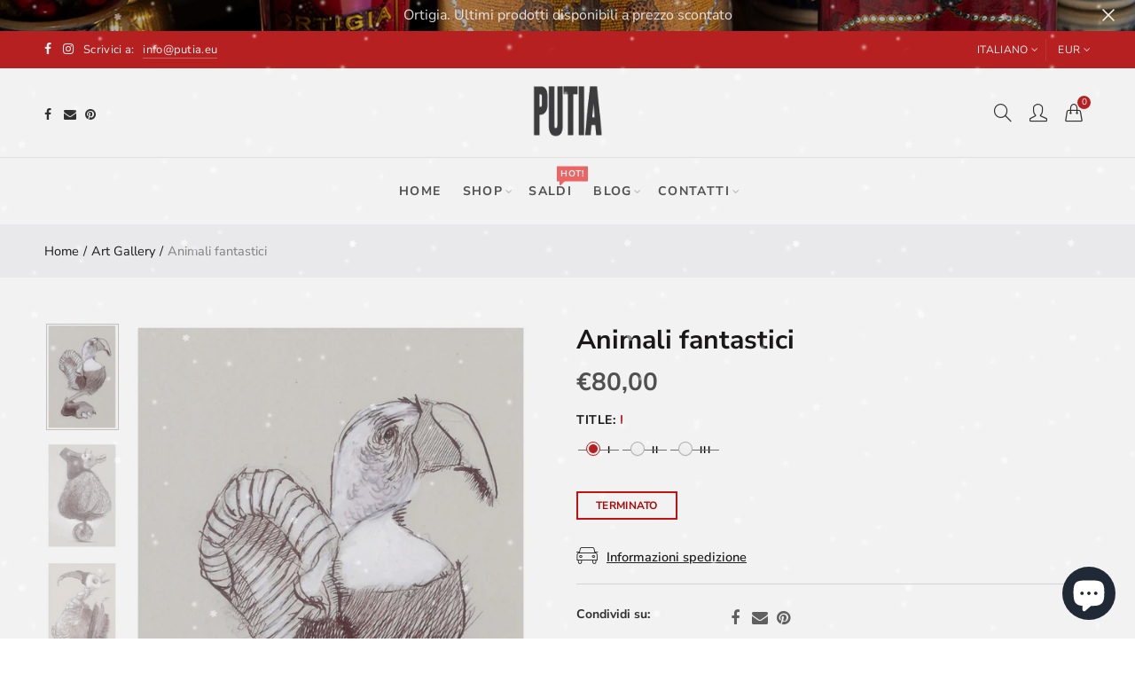

--- FILE ---
content_type: text/html; charset=utf-8
request_url: https://putia.eu/products/animali-fantastici-stefania-cordone
body_size: 53550
content:
<!doctype html>
<html lang="it" class="no-js">
<head>
   <!-- Added by AVADA Cookies Bar -->
   <script>
   window.AVADA_COOKIES_BAR = window.AVADA_COOKIES_BAR || {};
   window.AVADA_COOKIES_BAR.shopId = 'g1fkKCjsZAeOcwNGS5Fz';
   window.AVADA_COOKIES_BAR.status = false;
   AVADA_COOKIES_BAR ={"urlIcon":"","advancedSetting":false,"privacyLink":"/1437368381/policies/3111780413","shopId":"g1fkKCjsZAeOcwNGS5Fz","textFont":"Noto+Sans","specificRegions":{"lgpd":false,"gdpr":false,"ccpa":false,"appi":false,"pipeda":false},"customCss":"","privacyLinkColor":"#2C332F","privacyLinkText":"Approfondisci","mobilePositions":"bottom","customPrivacyLink":"","theme":"basic","displayAfter":"5","bgColor":"#FFFFFF","textColor":"#1D1D1D","desktopFloatCardPosition":"bottom_left","iconType":"default_icon","optionPolicyLink":"select","fontStore":[{"value":"icons","label":"icons"},{"value":"Pe-icon-7-stroke","label":"Pe-icon-7-stroke"},{"label":"FontAwesome","value":"FontAwesome"},{"label":"simple-line-icons","value":"simple-line-icons"},{"label":"Nunito Sans","value":"Nunito+Sans"}],"agreeBtnTextColor":"#FFFFFF","agreeBtnBorder":"#2C332F","message":"Questo sito usa biscottini (cookies) 🍪 per consentirti la migliore esperienza di navigazione.","messageColor":"#2C332F","agreeButtonText":"Va bene","showOnCountry":"all","themeName":"Basic","displayType":"full_bar","denyButtonText":"No, fermi tutti","desktopPosition":"bottom","removeBranding":false,"denyTextColor":"#2C332F","showIcon":true,"id":"CLhLfcYZePdFD8fz7ojp","showPrivacyPolicy":true,"agreeBtnBgColor":"#1AAC7A","iconColor":"#2C332F","textAvada":"rgba(29, 29, 29, 0.8)"}
 </script>
   <!-- /Added by AVADA Cookies Bar -->
 
<meta name="google-site-verification" content="iLX9ucPb3Hhmbs342_454evPPg4UtXO-tJQHsWaDKsQ" />
  <meta charset="UTF-8">
  <meta http-equiv="X-UA-Compatible" content="IE=edge,chrome=1">
  <meta name="viewport" content="width=device-width, initial-scale=1.0, maximum-scale=1.0, user-scalable=no"><style type="text/css">/*! Bootstrap Reboot v4.1.1 */*,::after,::before{box-sizing:border-box}html{font-family:sans-serif;line-height:1.15;-webkit-text-size-adjust:100%;-ms-text-size-adjust:100%;-ms-overflow-style:scrollbar;-webkit-tap-highlight-color:transparent}@-ms-viewport{width:device-width}article,aside,figcaption,figure,footer,header,hgroup,main,nav,section{display:block}body{margin:0;font-family:-apple-system,BlinkMacSystemFont,"Segoe UI",Roboto,"Helvetica Neue",Arial,sans-serif,"Apple Color Emoji","Segoe UI Emoji","Segoe UI Symbol";font-size:1rem;font-weight:400;line-height:1.5;color:#212529;text-align:left;background-color:#fff}[tabindex="-1"]:focus{outline:0!important}hr{box-sizing:content-box;height:0;overflow:visible}h1,h2,h3,h4,h5,h6{margin-top:0;margin-bottom:.5rem}p{margin-top:0;margin-bottom:1rem}abbr[data-original-title],abbr[title]{text-decoration:underline;-webkit-text-decoration:underline dotted;text-decoration:underline dotted;cursor:help;border-bottom:0}address{margin-bottom:1rem;font-style:normal;line-height:inherit}dl,ol,ul{margin-top:0;margin-bottom:1rem}ol ol,ol ul,ul ol,ul ul{margin-bottom:0}dt{font-weight:700}dd{margin-bottom:.5rem;margin-left:0}blockquote{margin:0 0 1rem}dfn{font-style:italic}b,strong{font-weight:bolder}small{font-size:80%}sub,sup{position:relative;font-size:75%;line-height:0;vertical-align:baseline}sub{bottom:-.25em}sup{top:-.5em}a{color:#333;text-decoration:none;background-color:transparent;-webkit-text-decoration-skip:objects}a:hover{color:#0056b3;text-decoration:underline}a:not([href]):not([tabindex]){color:inherit;text-decoration:none}a:not([href]):not([tabindex]):focus,a:not([href]):not([tabindex]):hover{color:inherit;text-decoration:none}a:not([href]):not([tabindex]):focus{outline:0}code,kbd,pre,samp{font-family:SFMono-Regular,Menlo,Monaco,Consolas,"Liberation Mono","Courier New",monospace;font-size:1em}pre{margin-top:0;margin-bottom:1rem;overflow:auto;-ms-overflow-style:scrollbar}figure{margin:0 0 1rem}img{vertical-align:middle;border-style:none}svg:not(:root){overflow:hidden}table{border-collapse:collapse}caption{padding-top:.75rem;padding-bottom:.75rem;color:#6c757d;text-align:left;caption-side:bottom}th{text-align:inherit}label{display:inline-block;margin-bottom:.5rem}button{border-radius:0}button:focus{outline:1px dotted;outline:5px auto -webkit-focus-ring-color}button,input,optgroup,select,textarea{margin:0;font-family:inherit;font-size:inherit;line-height:inherit}button,input{overflow:visible}button,select{text-transform:none}[type=reset],[type=submit],button,html [type=button]{-webkit-appearance:button}[type=button]::-moz-focus-inner,[type=reset]::-moz-focus-inner,[type=submit]::-moz-focus-inner,button::-moz-focus-inner{padding:0;border-style:none}input[type=checkbox],input[type=radio]{box-sizing:border-box;padding:0}input[type=date],input[type=datetime-local],input[type=month],input[type=time]{-webkit-appearance:listbox}textarea{overflow:auto;resize:vertical}fieldset{min-width:0;padding:0;margin:0;border:0}legend{display:block;width:100%;max-width:100%;padding:0;margin-bottom:.5rem;font-size:1.5rem;line-height:inherit;color:inherit;white-space:normal}progress{vertical-align:baseline}[type=number]::-webkit-inner-spin-button,[type=number]::-webkit-outer-spin-button{height:auto}[type=search]{outline-offset:-2px;-webkit-appearance:none}[type=search]::-webkit-search-cancel-button,[type=search]::-webkit-search-decoration{-webkit-appearance:none}::-webkit-file-upload-button{font:inherit;-webkit-appearance:button}output{display:inline-block}summary{display:list-item;cursor:pointer}template{display:none}[hidden]{display:none!important}/*! Bootstrap Grid v4.1.1 */@-ms-viewport{width:device-width}html{box-sizing:border-box;-ms-overflow-style:scrollbar}*,::after,::before{box-sizing:inherit}label{display:block;font-size:14px;color:#1b1919;font-weight:400;margin-bottom:5px;vertical-align:middle}input[type=date],input[type=email],input[type=number],input[type=password],input[type=tel],input[type=telephone],input[type=text],input[type=url],select,textarea{width:100%;height:40px;border:1px solid rgba(129,129,129,.25);font-size:14px;line-height:18px;padding:0 10px;transition:border-color .5s;box-shadow:none;border-radius:0}input[type=date],input[type=email],input[type=number],input[type=password],input[type=search],input[type=tel],input[type=telephone],input[type=text],input[type=url],textarea{-webkit-appearance:none;-moz-appearance:none;appearance:none}textarea{height:auto;line-height:1.5;padding:10px 15px}.container{width:100%;padding-right:10px;padding-left:10px;margin-right:auto;margin-left:auto}.nt-full{position:relative;width:100%}button[disabled],html input[disabled]{cursor:default}.nt_search_results .product_item.four,.nt_search_results .product_item.one,.nt_search_results .product_item.three,.nt_search_results .product_item.two{display:none}@media (min-width:768px){.container{max-width:100%}.more_result.five{display:none}.nt_search_results .product_item.four{display:block}}@media (min-width:992px){.container{max-width:970px}.more_result.four{display:none}.nt_search_results .product_item.three{display:block}}@media (min-width:1200px){.container{max-width:1170px}.more_result.three{display:none}.nt_search_results .product_item.two{display:block}}@media (min-width:1230px){.container{max-width:1200px}}@media (min-width:1440px){.col-lg-18{-ms-flex:0 0 12.5%!important;flex:0 0 12.5%!important;max-width:12.5%!important}.more_result.two{display:none}.nt_search_results .product_item.four,.nt_search_results .product_item.one,.nt_search_results .product_item.three,.nt_search_results .product_item.two{display:block}}.no-js .js{display:none}.nt_slideshow .nt-carousel{visibility:visible;opacity:1}.container-fluid{width:100%;padding-right:10px;padding-left:10px;margin-right:auto;margin-left:auto}.row{display:-ms-flexbox;display:flex;-ms-flex-wrap:wrap;flex-wrap:wrap;margin-right:-10px;margin-left:-10px}.no-gutters{margin-right:0;margin-left:0}.no-gutters>.col,.no-gutters>[class*=col-]{padding-right:0;padding-left:0}.col,.col-1,.col-10,.col-11,.col-12,.col-2,.col-3,.col-4,.col-5,.col-6,.col-7,.col-8,.col-9,.col-auto,.col-lg,.col-lg-1,.col-lg-10,.col-lg-11,.col-lg-12,.col-lg-2,.col-lg-3,.col-lg-4,.col-lg-5,.col-lg-6,.col-lg-7,.col-lg-8,.col-lg-9,.col-lg-auto,.col-md,.col-md-1,.col-md-10,.col-md-11,.col-md-12,.col-md-2,.col-md-3,.col-md-4,.col-md-5,.col-md-6,.col-md-7,.col-md-8,.col-md-9,.col-md-auto,.col-sm,.col-sm-1,.col-sm-10,.col-sm-11,.col-sm-12,.col-sm-2,.col-sm-3,.col-sm-4,.col-sm-5,.col-sm-6,.col-sm-7,.col-sm-8,.col-sm-9,.col-sm-auto,.col-xl,.col-xl-1,.col-xl-10,.col-xl-11,.col-xl-12,.col-xl-2,.col-xl-3,.col-xl-4,.col-xl-5,.col-xl-6,.col-xl-7,.col-xl-8,.col-xl-9,.col-xl-auto{position:relative;width:100%;min-height:1px;padding-right:10px;padding-left:10px}.col{-ms-flex-preferred-size:0;flex-basis:0;-ms-flex-positive:1;flex-grow:1;max-width:100%}.col-auto{-ms-flex:0 0 auto;flex:0 0 auto;width:auto;max-width:none}.col-1{-ms-flex:0 0 8.333333%;flex:0 0 8.333333%;max-width:8.333333%}.col-2{-ms-flex:0 0 16.666667%;flex:0 0 16.666667%;max-width:16.666667%}.col-3{-ms-flex:0 0 25%;flex:0 0 25%;max-width:25%}.col-4{-ms-flex:0 0 33.333333%;flex:0 0 33.333333%;max-width:33.333333%}.col-5{-ms-flex:0 0 41.666667%;flex:0 0 41.666667%;max-width:41.666667%}.col-6{-ms-flex:0 0 50%;flex:0 0 50%;max-width:50%}.col-7{-ms-flex:0 0 58.333333%;flex:0 0 58.333333%;max-width:58.333333%}.col-8{-ms-flex:0 0 66.666667%;flex:0 0 66.666667%;max-width:66.666667%}.col-9{-ms-flex:0 0 75%;flex:0 0 75%;max-width:75%}.col-10{-ms-flex:0 0 83.333333%;flex:0 0 83.333333%;max-width:83.333333%}.col-11{-ms-flex:0 0 91.666667%;flex:0 0 91.666667%;max-width:91.666667%}.col-12{-ms-flex:0 0 100%;flex:0 0 100%;max-width:100%}.order-first{-ms-flex-order:-1;order:-1}.order-last{-ms-flex-order:13;order:13}.order-0{-ms-flex-order:0;order:0}.order-1{-ms-flex-order:1;order:1}.order-2{-ms-flex-order:2;order:2}.order-3{-ms-flex-order:3;order:3}.order-4{-ms-flex-order:4;order:4}.order-5{-ms-flex-order:5;order:5}.order-6{-ms-flex-order:6;order:6}.order-7{-ms-flex-order:7;order:7}.order-8{-ms-flex-order:8;order:8}.order-9{-ms-flex-order:9;order:9}.order-10{-ms-flex-order:10;order:10}.order-11{-ms-flex-order:11;order:11}.order-12{-ms-flex-order:12;order:12}.offset-1{margin-left:8.333333%}.offset-2{margin-left:16.666667%}.offset-3{margin-left:25%}.offset-4{margin-left:33.333333%}.offset-5{margin-left:41.666667%}.offset-6{margin-left:50%}.offset-7{margin-left:58.333333%}.offset-8{margin-left:66.666667%}.offset-9{margin-left:75%}.offset-10{margin-left:83.333333%}.offset-11{margin-left:91.666667%}@media (min-width:576px){.col-sm{-ms-flex-preferred-size:0;flex-basis:0;-ms-flex-positive:1;flex-grow:1;max-width:100%}.col-sm-auto{-ms-flex:0 0 auto;flex:0 0 auto;width:auto;max-width:none}.col-sm-1{-ms-flex:0 0 8.333333%;flex:0 0 8.333333%;max-width:8.333333%}.col-sm-2{-ms-flex:0 0 16.666667%;flex:0 0 16.666667%;max-width:16.666667%}.col-sm-3{-ms-flex:0 0 25%;flex:0 0 25%;max-width:25%}.col-sm-4{-ms-flex:0 0 33.333333%;flex:0 0 33.333333%;max-width:33.333333%}.col-sm-5{-ms-flex:0 0 41.666667%;flex:0 0 41.666667%;max-width:41.666667%}.col-sm-6{-ms-flex:0 0 50%;flex:0 0 50%;max-width:50%}.col-sm-7{-ms-flex:0 0 58.333333%;flex:0 0 58.333333%;max-width:58.333333%}.col-sm-8{-ms-flex:0 0 66.666667%;flex:0 0 66.666667%;max-width:66.666667%}.col-sm-9{-ms-flex:0 0 75%;flex:0 0 75%;max-width:75%}.col-sm-10{-ms-flex:0 0 83.333333%;flex:0 0 83.333333%;max-width:83.333333%}.col-sm-11{-ms-flex:0 0 91.666667%;flex:0 0 91.666667%;max-width:91.666667%}.col-sm-12{-ms-flex:0 0 100%;flex:0 0 100%;max-width:100%}.order-sm-first{-ms-flex-order:-1;order:-1}.order-sm-last{-ms-flex-order:13;order:13}.order-sm-0{-ms-flex-order:0;order:0}.order-sm-1{-ms-flex-order:1;order:1}.order-sm-2{-ms-flex-order:2;order:2}.order-sm-3{-ms-flex-order:3;order:3}.order-sm-4{-ms-flex-order:4;order:4}.order-sm-5{-ms-flex-order:5;order:5}.order-sm-6{-ms-flex-order:6;order:6}.order-sm-7{-ms-flex-order:7;order:7}.order-sm-8{-ms-flex-order:8;order:8}.order-sm-9{-ms-flex-order:9;order:9}.order-sm-10{-ms-flex-order:10;order:10}.order-sm-11{-ms-flex-order:11;order:11}.order-sm-12{-ms-flex-order:12;order:12}.offset-sm-0{margin-left:0}.offset-sm-1{margin-left:8.333333%}.offset-sm-2{margin-left:16.666667%}.offset-sm-3{margin-left:25%}.offset-sm-4{margin-left:33.333333%}.offset-sm-5{margin-left:41.666667%}.offset-sm-6{margin-left:50%}.offset-sm-7{margin-left:58.333333%}.offset-sm-8{margin-left:66.666667%}.offset-sm-9{margin-left:75%}.offset-sm-10{margin-left:83.333333%}.offset-sm-11{margin-left:91.666667%}}@media (min-width:768px){.col-md{-ms-flex-preferred-size:0;flex-basis:0;-ms-flex-positive:1;flex-grow:1;max-width:100%}.col-md-auto{-ms-flex:0 0 auto;flex:0 0 auto;width:auto;max-width:none}.col-md-1{-ms-flex:0 0 8.333333%;flex:0 0 8.333333%;max-width:8.333333%}.col-md-2{-ms-flex:0 0 16.666667%;flex:0 0 16.666667%;max-width:16.666667%}.col-md-3{-ms-flex:0 0 25%;flex:0 0 25%;max-width:25%}.col-md-4{-ms-flex:0 0 33.333333%;flex:0 0 33.333333%;max-width:33.333333%}.col-md-5{-ms-flex:0 0 41.666667%;flex:0 0 41.666667%;max-width:41.666667%}.col-md-6{-ms-flex:0 0 50%;flex:0 0 50%;max-width:50%}.col-md-7{-ms-flex:0 0 58.333333%;flex:0 0 58.333333%;max-width:58.333333%}.col-md-8{-ms-flex:0 0 66.666667%;flex:0 0 66.666667%;max-width:66.666667%}.col-md-9{-ms-flex:0 0 75%;flex:0 0 75%;max-width:75%}.col-md-10{-ms-flex:0 0 83.333333%;flex:0 0 83.333333%;max-width:83.333333%}.col-md-11{-ms-flex:0 0 91.666667%;flex:0 0 91.666667%;max-width:91.666667%}.col-md-12{-ms-flex:0 0 100%;flex:0 0 100%;max-width:100%}.col-md-15{-ms-flex:0 0 20%;flex:0 0 20%;max-width:20%}.order-md-first{-ms-flex-order:-1;order:-1}.order-md-last{-ms-flex-order:13;order:13}.order-md-0{-ms-flex-order:0;order:0}.order-md-1{-ms-flex-order:1;order:1}.order-md-2{-ms-flex-order:2;order:2}.order-md-3{-ms-flex-order:3;order:3}.order-md-4{-ms-flex-order:4;order:4}.order-md-5{-ms-flex-order:5;order:5}.order-md-6{-ms-flex-order:6;order:6}.order-md-7{-ms-flex-order:7;order:7}.order-md-8{-ms-flex-order:8;order:8}.order-md-9{-ms-flex-order:9;order:9}.order-md-10{-ms-flex-order:10;order:10}.order-md-11{-ms-flex-order:11;order:11}.order-md-12{-ms-flex-order:12;order:12}.offset-md-0{margin-left:0}.offset-md-1{margin-left:8.333333%}.offset-md-2{margin-left:16.666667%}.offset-md-3{margin-left:25%}.offset-md-4{margin-left:33.333333%}.offset-md-5{margin-left:41.666667%}.offset-md-6{margin-left:50%}.offset-md-7{margin-left:58.333333%}.offset-md-8{margin-left:66.666667%}.offset-md-9{margin-left:75%}.offset-md-10{margin-left:83.333333%}.offset-md-11{margin-left:91.666667%}}@media (min-width:992px){.col-lg{-ms-flex-preferred-size:0;flex-basis:0;-ms-flex-positive:1;flex-grow:1;max-width:100%}.col-lg-auto{-ms-flex:0 0 auto;flex:0 0 auto;width:auto;max-width:none}.col-lg-1{-ms-flex:0 0 8.333333%;flex:0 0 8.333333%;max-width:8.333333%}.col-lg-2{-ms-flex:0 0 16.666667%;flex:0 0 16.666667%;max-width:16.666667%}.col-lg-3{-ms-flex:0 0 25%;flex:0 0 25%;max-width:25%}.col-lg-4{-ms-flex:0 0 33.333333%;flex:0 0 33.333333%;max-width:33.333333%}.col-lg-5{-ms-flex:0 0 41.666667%;flex:0 0 41.666667%;max-width:41.666667%}.col-lg-6{-ms-flex:0 0 50%;flex:0 0 50%;max-width:50%}.col-lg-7{-ms-flex:0 0 58.333333%;flex:0 0 58.333333%;max-width:58.333333%}.col-lg-8{-ms-flex:0 0 66.666667%;flex:0 0 66.666667%;max-width:66.666667%}.col-lg-9{-ms-flex:0 0 75%;flex:0 0 75%;max-width:75%}.col-lg-10{-ms-flex:0 0 83.333333%;flex:0 0 83.333333%;max-width:83.333333%}.col-lg-11{-ms-flex:0 0 91.666667%;flex:0 0 91.666667%;max-width:91.666667%}.col-lg-12{-ms-flex:0 0 100%;flex:0 0 100%;max-width:100%}.col-lg-15{-ms-flex:0 0 20%;flex:0 0 20%;max-width:20%}.order-lg-first{-ms-flex-order:-1;order:-1}.order-lg-last{-ms-flex-order:13;order:13}.order-lg-0{-ms-flex-order:0;order:0}.order-lg-1{-ms-flex-order:1;order:1}.order-lg-2{-ms-flex-order:2;order:2}.order-lg-3{-ms-flex-order:3;order:3}.order-lg-4{-ms-flex-order:4;order:4}.order-lg-5{-ms-flex-order:5;order:5}.order-lg-6{-ms-flex-order:6;order:6}.order-lg-7{-ms-flex-order:7;order:7}.order-lg-8{-ms-flex-order:8;order:8}.order-lg-9{-ms-flex-order:9;order:9}.order-lg-10{-ms-flex-order:10;order:10}.order-lg-11{-ms-flex-order:11;order:11}.order-lg-12{-ms-flex-order:12;order:12}.offset-lg-0{margin-left:0}.offset-lg-1{margin-left:8.333333%}.offset-lg-2{margin-left:16.666667%}.offset-lg-3{margin-left:25%}.offset-lg-4{margin-left:33.333333%}.offset-lg-5{margin-left:41.666667%}.offset-lg-6{margin-left:50%}.offset-lg-7{margin-left:58.333333%}.offset-lg-8{margin-left:66.666667%}.offset-lg-9{margin-left:75%}.offset-lg-10{margin-left:83.333333%}.offset-lg-11{margin-left:91.666667%}}@media (min-width:1200px){.col-xl{-ms-flex-preferred-size:0;flex-basis:0;-ms-flex-positive:1;flex-grow:1;max-width:100%}.col-xl-auto{-ms-flex:0 0 auto;flex:0 0 auto;width:auto;max-width:none}.col-xl-1{-ms-flex:0 0 8.333333%;flex:0 0 8.333333%;max-width:8.333333%}.col-xl-2{-ms-flex:0 0 16.666667%;flex:0 0 16.666667%;max-width:16.666667%}.col-xl-3{-ms-flex:0 0 25%;flex:0 0 25%;max-width:25%}.col-xl-4{-ms-flex:0 0 33.333333%;flex:0 0 33.333333%;max-width:33.333333%}.col-xl-5{-ms-flex:0 0 41.666667%;flex:0 0 41.666667%;max-width:41.666667%}.col-xl-6{-ms-flex:0 0 50%;flex:0 0 50%;max-width:50%}.col-xl-7{-ms-flex:0 0 58.333333%;flex:0 0 58.333333%;max-width:58.333333%}.col-xl-8{-ms-flex:0 0 66.666667%;flex:0 0 66.666667%;max-width:66.666667%}.col-xl-9{-ms-flex:0 0 75%;flex:0 0 75%;max-width:75%}.col-xl-10{-ms-flex:0 0 83.333333%;flex:0 0 83.333333%;max-width:83.333333%}.col-xl-11{-ms-flex:0 0 91.666667%;flex:0 0 91.666667%;max-width:91.666667%}.col-xl-12{-ms-flex:0 0 100%;flex:0 0 100%;max-width:100%}.order-xl-first{-ms-flex-order:-1;order:-1}.order-xl-last{-ms-flex-order:13;order:13}.order-xl-0{-ms-flex-order:0;order:0}.order-xl-1{-ms-flex-order:1;order:1}.order-xl-2{-ms-flex-order:2;order:2}.order-xl-3{-ms-flex-order:3;order:3}.order-xl-4{-ms-flex-order:4;order:4}.order-xl-5{-ms-flex-order:5;order:5}.order-xl-6{-ms-flex-order:6;order:6}.order-xl-7{-ms-flex-order:7;order:7}.order-xl-8{-ms-flex-order:8;order:8}.order-xl-9{-ms-flex-order:9;order:9}.order-xl-10{-ms-flex-order:10;order:10}.order-xl-11{-ms-flex-order:11;order:11}.order-xl-12{-ms-flex-order:12;order:12}.offset-xl-0{margin-left:0}.offset-xl-1{margin-left:8.333333%}.offset-xl-2{margin-left:16.666667%}.offset-xl-3{margin-left:25%}.offset-xl-4{margin-left:33.333333%}.offset-xl-5{margin-left:41.666667%}.offset-xl-6{margin-left:50%}.offset-xl-7{margin-left:58.333333%}.offset-xl-8{margin-left:66.666667%}.offset-xl-9{margin-left:75%}.offset-xl-10{margin-left:83.333333%}.offset-xl-11{margin-left:91.666667%}}/* Slider */.slick-slider{position:relative;display:block;box-sizing:border-box;-webkit-user-select:none;-moz-user-select:none;-ms-user-select:none;user-select:none;-webkit-touch-callout:none;-khtml-user-select:none;-ms-touch-action:pan-y;touch-action:pan-y;-webkit-tap-highlight-color:transparent}.slick-list{position:relative;display:block;overflow:hidden;margin:0;padding:0}.slick-list:focus{outline:0}.slick-list.dragging{cursor:pointer;cursor:hand}.slick-slider .slick-list,.slick-slider .slick-track{-webkit-transform:translate3d(0,0,0);-moz-transform:translate3d(0,0,0);-ms-transform:translate3d(0,0,0);-o-transform:translate3d(0,0,0);transform:translate3d(0,0,0)}.slick-track{position:relative;top:0;left:0;display:block}.slick-track:after,.slick-track:before{display:table;content:''}.slick-track:after{clear:both}.slick-loading .slick-track{visibility:hidden}.slick-slide{display:none;float:left;height:100%;min-height:1px;outline:0}body.rtl .slick-slide{float:right}.slick-slide.slick-loading img{display:none}.slick-slide.dragging img{pointer-events:none}.slick-initialized .slick-slide{display:block}.slick-loading .slick-slide{visibility:hidden}.slick-vertical .slick-slide{display:block;height:auto;border:1px solid transparent}.slick-arrow.slick-hidden{display:none}.slick-next,.slick-prev{position:absolute;top:50%;color:#000;display:inline-block;text-align:center;cursor:pointer;zoom:1;opacity:0;margin:0;font-size:0;border:0;background:0 0;z-index:2;filter:Alpha(Opacity=0);transform:translateY(-50%);-o-transform:translateY(-50%);-webkit-transform:translateY(-50%);-moz-transform:translateY(-50%);-sand-transform:translateY(-50%);-ms-transform:translateY(-50%);-o-transition:all .25s ease;-moz-transition:all .25s ease;-webkit-transition:all .25s ease;transition:all .25s ease}.slick-prev{left:-20px}.slick-next{right:-20px}.slick-slider:hover .slick-prev{left:-47px}.slick-slider:hover .slick-next{right:-47px}.slick-slider>.slick-arrow.slick-disabled,.slick-slider>.slick-arrow.slick-disabled:before{color:rgba(0,0,0,.3);cursor:default}.slick-slider>.slick-arrow:before{display:block;content:"\e605";font-family:simple-line-icons;width:55px;font-size:36px;height:55px;line-height:55px}.slick-slider>.slick-arrow.slick-next:before{content:"\e606"}.slick-slider:hover .slick-arrow{opacity:1}.cd-quick-view .slick-slider:hover .slick-arrow,.popup-quick-view .slick-slider:hover .slick-arrow{right:0}.cd-quick-view .slick-slider:hover .slick-prev,.popup-quick-view .slick-slider:hover .slick-prev{left:0}.slick-slider .slick-arrow:hover:not(.slick-disabled){color:rgba(0,0,0,.6)}.slick-slider .slick-arrow:focus{outline:0}.slick-dotted.slick-slider{margin-bottom:30px}.slick-dots{position:absolute;bottom:15px;display:block;width:100%;padding:0;margin:0;list-style:none;text-align:center;z-index:999}.products.jas-carousel ul.slick-dots{position:static}.slick-dots li{position:relative;display:inline-block;width:10px;height:10px;margin:0 5px;padding:0;cursor:pointer}.slick-dots li button{font-size:0;line-height:0;display:block;width:10px;height:10px;padding:5px;cursor:pointer;color:transparent;border:0;outline:0;background:0 0!important}.slick-dots li button:focus,.slick-dots li button:hover{outline:0}.slick-dots li button:focus:before,.slick-dots li button:hover:before{opacity:1}.slick-dots li button:before{font-size:0;position:absolute;top:0;left:0;width:10px;height:10px;content:'';text-align:center;opacity:.25;background-color:#000;border-radius: 50%;-webkit-font-smoothing:antialiased;-moz-osx-font-smoothing:grayscale}.slick-dots li.slick-active button:before{opacity:.75;color:#000}.slick-loading .slick-list {background: #fff url('//putia.eu/cdn/shop/t/5/assets/ajax-loader.gif?v=41356863302472015721576000298') center center no-repeat;}img.lazyload,img.lazyloading,.main-img img,.back-img img {width: 100%}.color-scheme-light .nasa-opening-time li {border-bottom: 1px solid rgba(255,255,255,.1);}.p-nav img.lazyload,.p-nav img.lazyloading{opacity: 0}.nt-wrap-lazy:before {content: "";display: block;width: 100%;height: 100%;left: 0;top: 0;background-color: #f5f5f5;position: absolute;opacity: 1;visibility: visible;-webkit-transition: opacity .25s ease,visibility .25s ease;transition: opacity .25s ease,visibility .25s ease;}.lazyloaded + .nt-wrap-lazy, .lazyloaded >.nt-wrap-lazy{display: none;}.lazyloaded + .nt-wrap-lazy:after, .lazyloaded >.nt-wrap-lazy:after, .lazyloaded + .nt-wrap-lazy:before, .lazyloaded >.nt-wrap-lazy:before {opacity: 0;visibility: hidden;}.equal-nt [class*="lazyload"]:before {content: '';display: block;height: 0;width: 100%; /*padding-top: 127.7777778%; */}.equal-nt.ratio8_5 [class*="lazyload"]:before{padding-top: 62.5%;}.equal-nt.ratio3_2 [class*="lazyload"]:before{padding-top: 66.66%;}.equal-nt.ratio2_1 [class*="lazyload"]:before{padding-top: 50%;}.equal-nt.ratio1_2 [class*="lazyload"]:before{padding-top: 200%;}.equal-nt.ratio4_3 [class*="lazyload"]:before{padding-top: 75%;}.equal-nt.ratio16_9 [class*="lazyload"]:before{padding-top: 56.25%;}.equal-nt.ratio1_1 [class*="lazyload"]:before{padding-top: 100%;}.equal-nt.ratio_nt [class*="lazyload"]:before{padding-top: 127.7777778%;}.equal-nt.ratio2_3 [class*="lazyload"]:before {padding-top: 150%;}.nt_bg_lz.lazyload,.nt_bg_lz.lazyloading {background-color: #f5f5f5;background-image: none !important;}.equal-nt [class*="lazyload"] {display: block;width: 100%;height: 100%;position: relative;background-repeat: no-repeat;background-size: cover;}.equal-nt.nt_contain [class*="lazyload"] {background-size: contain}.equal-nt .back-img[class*="lazyload"] { position: absolute}.equal-nt.position_1 [class*="lazyload"]{background-position: left top}.equal-nt.position_2 [class*="lazyload"]{background-position: left center}.equal-nt.position_3 [class*="lazyload"]{background-position: left bottom}.equal-nt.position_4 [class*="lazyload"]{background-position: right top}.equal-nt.position_5 [class*="lazyload"]{background-position: right center}.equal-nt.position_6 [class*="lazyload"]{background-position: right bottom}.equal-nt.position_7 [class*="lazyload"]{background-position: center top}.equal-nt.position_8 [class*="lazyload"]{background-position: center center}.equal-nt.position_9 [class*="lazyload"]{background-position: center bottom}.price del {font-size: 13px;font-weight: normal;color: #555 }.price ins {text-decoration: none;background-color: transparent;padding: 0;opacity: 1;color: #f76b6a;}.nasa-row {margin-left: -.68966em;margin-right: -.68966em;}.nasa-row:before, .nasa-row:after {content: " ";display: table;}.nasa-row:after {clear: both;}.nasa-col {padding-left: .68966em;padding-right: .68966em;}.nt-banner-image {background-size: cover;background-repeat: no-repeat;background-position: 50% 50%;} .nasa-full-to-left .nt-banner-image,.nasa-full-to-right .nt-banner-image{margin-bottom: 10px;}.pin__type .open-qv-mpf,.nt-grid-item .open-qv-mpf {display: none}.product-images-slider_on {margin-bottom: 0 !important}.nt_slick_op {visibility: hidden;opacity: 0;}.nt_slick_op.slick-initialized {visibility: visible;opacity: 1;}.nt-full .slick-slider .slick-prev {left: 20px}.nt-full .slick-slider .slick-next {right: 20px}.nt-full .slick-slider:hover .slick-prev {left: 0}.nt-full .slick-slider:hover .slick-next {right: 0}.burger-icon {display: block;height: 1px;width: 30px;margin-bottom: 8px;background-color: #000;background-color: currentColor;transition: all 0.25s ease-out;}.burger-icon--mid {width: 18px}.burger-icon--bottom {margin-bottom: 0 !important}@font-face {font-family: "icons";src: url('//putia.eu/cdn/shop/t/5/assets/icons.eot?v=163758654868947677581576000311');src: url('//putia.eu/cdn/shop/t/5/assets/icons.eot?v=163758654868947677581576000311#iefix') format("embedded-opentype"),url('//putia.eu/cdn/shop/t/5/assets/icons.woff?v=40388578414565558281576000314') format("woff"),url('//putia.eu/cdn/shop/t/5/assets/icons.ttf?v=7314568078299467091576000313') format("truetype"),url('//putia.eu/cdn/shop/t/5/assets/icons.svg?v=18544992770120008361576000312#timber-icons') format("svg");font-weight: normal;font-style: normal;}.icon-fallback-text .icon {display: none;}.payment-icons .icon-fallback-text .icon {display: inline-block;}.payment-icons .icon-fallback-text .fallback-text {clip: rect(0 0 0 0);overflow: hidden;position: absolute;height: 1px;width: 1px;}.payment-icons .icon:before {display: none;}.payment-icons .icon:before {display: inline;font-family: "icons";text-decoration: none;speak: none;font-style: normal;font-weight: normal;font-variant: normal;text-transform: none;line-height: 1;-webkit-font-smoothing: antialiased;-moz-osx-font-smoothing: grayscale;}.payment-icons .icon-amazon_payments:before {content: "\e908";}.payment-icons .icon-american_express:before {content: "\41";}.payment-icons .icon-apple_pay:before {content: "\e907";}.payment-icons .icon-arrow-down:before {content: "\34";}.payment-icons .icon-bitcoin:before {content: "\42";}.payment-icons .icon-cart:before {content: "\5b";}.payment-icons .icon-cirrus:before {content: "\43";}.payment-icons .icon-dankort:before {content: "\64";}.payment-icons .icon-diners_club:before {content: "\63";}.payment-icons .icon-discover:before {content: "\44";}.payment-icons .icon-dogecoin:before {content: "\e900";}.payment-icons .icon-dwolla:before {content: "\e901";}.payment-icons .icon-facebook:before {content: "\66";}.payment-icons .icon-fancy:before {content: "\46";}.payment-icons .icon-forbrugsforeningen:before {content: "\e902";}.payment-icons .icon-google_pay:before {content: "\e90c";}.payment-icons .icon-google_plus:before {content: "\e905";}.payment-icons .icon-grid-view:before {content: "\e603";}.payment-icons .icon-hamburger:before {content: "\e600";}.payment-icons .icon-instagram:before {content: "\e903";}.payment-icons .icon-interac:before {content: "\49";}.payment-icons .icon-jcb:before {content: "\4a";}.payment-icons .icon-klarna:before {content: "\e90a";}.payment-icons .icon-list-view:before {content: "\e604";}.payment-icons .icon-litecoin:before {content: "\e904";}.payment-icons .icon-maestro:before {content: "\6d";}.payment-icons .icon-master:before {content: "\4d";}.payment-icons .icon-minus:before {content: "\e602";}.payment-icons .icon-paypal:before {content: "\50";}.payment-icons .icon-pin:before {content: "\e909";}.payment-icons .icon-pinterest:before {content: "\70";}.payment-icons .icon-plus:before {content: "\e605";}.payment-icons .icon-rss:before {content: "\72";}.payment-icons .icon-search:before {content: "\73";}.payment-icons .icon-shopify_pay:before {content: "\e90b";}.payment-icons .icon-snapchat:before {content: "\e906";}.payment-icons .icon-tumblr:before {content: "\74";}.payment-icons .icon-twitter:before {content: "\54";}.payment-icons .icon-vimeo:before {content: "\76";}.payment-icons .icon-visa:before {content: "\56";}.payment-icons .icon-x:before {content: "\78";}.payment-icons .icon-youtube:before {content: "\79";}.payment-icons {-webkit-user-select: none;-moz-user-select: none;-ms-user-select: none;-o-user-select: none;user-select: none;cursor: default;}.payment-icons li {margin: 0 7.5px !important;color: #59756f;cursor: default;}.payment-icons .icon {font-size: 30px;line-height: 30px;}.payment-icons .icon-shopify_pay {font-size: 25px;line-height: 25px;}.payment-icons .fallback-text {text-transform: capitalize;}.payment-icon.svg{display: inline-block;margin: 0 !important;line-height: 1;}.payment-icon.svg .icon {width: 38px;height: 24px;}.sp-col-switch .one,.pswp__share-tooltip a.pswp__share--download {display: none}.wrapper-contetn_full .container {/* width: 95%; */max-width: 100%;padding-left: 20px;padding-right: 20px;}.wrapper-boxed .global-wrapper {max-width: 1220px;overflow: hidden;margin: 0 auto;box-shadow: 0 1px 5px rgba(190,190,190,.26);}.wrapper-boxed .header-banner {max-width: 1200px;margin: 0 auto;}.wrapper-boxed .site_header.live_stuck {left: auto;right: auto; max-width: 1220px;}.wrapper-boxed #nt_backtop {bottom: 40px;right: 20px;}.wrapper-boxed.sticky-footer-on .footer-container {right: auto;left: auto;max-width: 1220px;width: 100%;}@media (min-width: 1620px) {.wrapper-wide .container {max-width: 1600px;/* width: 95%; */}}.wrapper-contetn_full .nt-pagination,.wrapper-wide .nt-pagination {max-width: 100%;}.announcement_bar {background-color: #446084;min-height: 35px;display: table;vertical-align: middle;line-height: 1.5;opacity: 1;-webkit-transform: translate3d(0, 0, 0);transform: translate3d(0, 0, 0); -webkit-transition: all 0.2s;-moz-transition: all 0.2s;-o-transition: all 0.2s;transition: all 0.2s;}.hidden_an_bar .announcement_bar { opacity: 0; min-height: 0;-webkit-transform: translate3d(0, -100%, 0);transform: translate3d(0, -100%, 0);}.announcement_bar>a { padding: 5px 0;display: table-cell;vertical-align: middle;}.color-scheme-dark .close_an_bar svg path {fill: #333}.ellesi-gmap.nt-gmap {height: 100%;min-height: 500px;}.with_featured_img .wrap_cat {position: relative}/* nanoScroller */.nt-scroll { /*position: absolute;top: 0;right: 0;bottom: 0;left: 0;overflow: hidden; */-webkit-box-flex: 1;-ms-flex: 1 1 auto;flex: 1 1 auto;width: 100%;height: 100%;position: relative;overflow: hidden;}.nt-scroll .nt-scroll-content {padding-right: 0;position: absolute;top: 0;right: 0;bottom: 0;left: 0;overflow: scroll;overflow-x: hidden;-webkit-overflow-scrolling: touch;}.nt-scroll .nt-scroll-content:focus {outline: none;}.nt-scroll .nt-scroll-content::-webkit-scrollbar,.footer__collapsed .footer_contact_logo .widget-title{display: none;}.nt-scroll-pane {width: 2px;background: rgba(0, 0, 0, 0.05);position: absolute;top: 0;right: 0;bottom: 0;visibility : hidden\9; opacity: .01;-webkit-transition: .2s;-moz-transition : .2s;-o-transition : .2s;transition: .2s;-moz-border-radius: 5px;-webkit-border-radius : 5px;border-radius : 5px;}.nt-scroll-pane > .nt-scroll-slider {background: rgba(0, 0, 0, 0.7);position: relative;margin: 0 0px;}.has-scrollbar > .nt-scroll-content::-webkit-scrollbar {display: block;}.nt-scroll:hover > .nt-scroll-pane, .nt-scroll-quick:hover > .nt-scroll-pane, .nt-sidebar-scroll:hover > .nt-scroll-pane, .nt-scroll-pane.active, .nt-scroll-pane.flashed { visibility : visible\9;opacity: 0.99;}.nt_ajaxFilter .widget .nt-scroll,.nt_sidebarfilter .widget .nt-scroll{max-height: 200px;position: relative;}.mask-overlay {position: fixed;top: 0;left: 0;width: 100%;height: 100%;z-index: 999;opacity: 0;visibility: hidden;background-color: rgba(0,0,0,.7);-webkit-transition: opacity .25s ease,visibility 0s ease .25s;transition: opacity .25s ease,visibility 0s ease .25s;}.global-wrapper {overflow: hidden}.cart-opened .mask-overlay,.login-opened .mask-overlay, .menu-opened .mask-overlay,.filter_opened .mask-overlay,.default_opened .mask-overlay,.open_quickview .mask-overlay {opacity: 1;visibility: visible;-webkit-transition: opacity .25s ease,visibility 0s ease;transition: opacity .25s ease,visibility 0s ease;}.metro + .products-footer {margin-top: 30px}.nt-newsletter-popup.nt_non_img {max-width: 650px}.nt-newsletter-popup .signup-newsletter-form input[type='submit'] { min-width: 165px}.nt_popup_bg {background-repeat: no-repeat;background-position: center;background-size: cover;}.nt-popup-wrap {height: 100%;padding: 40px 20px 75px}.nt_new_checkzone.pa {bottom: 40px;left: 20px}#hideforever_ypop {display: inline;margin: -2px 5px 0 0;text-align: center;vertical-align: middle;}.banner_cookies {bottom: 0;left: 0;right: 0;color: #fff;z-index: 999999;padding: 15px 30px;background-color: rgba(0,0,0,.9);}.banner_cookies.animated {-webkit-animation-duration: .5s; animation-duration: .5s;}.banner_cookies.animated.rollIn,.banner_cookies.animated.swing,.banner_cookies.animated.shake,.banner_cookies.animated.wobble,.banner_cookies.animated.jello {-webkit-animation-duration: .85s; animation-duration: .85s;}.banner_cookies p>a {color: #fff;text-decoration: underline}.banner_cookies p>a:hover,.banner_cookies p>a:focus{opacity: .7}.banner_cookies_btn.btn_primary {width: auto;line-height: 44px;padding: 0 25px;border-radius: 3px;}.container_page h1, .container_page h2, .container_page h3, .container_page h4, .container_page h5, .container_page h6 {font-weight: bold}.countdown-time-simple {left: 10px;right: 10px;bottom: 10px;color: #fff;padding: 5px 0;opacity: 0;visibility: hidden;z-index: 6;-webkit-transition: opacity .3s ease-in-out;-moz-transition: opacity .3s ease-in-out;-o-transition: opacity .3s ease-in-out;transition: opacity .3s ease-in-out;}.countdown-time-simple:before {content: '';position: absolute;left: 0;width: 100%;top: 0;height: 100%;background-color: #f76b6a;opacity: 0.85;}.nt_slideshow_banner .countdown-time-simple.pa {position: relative;right: 0;left: 0;width: 70%;margin: 0 auto;}.nt_slideshow_banner .countdown-time-simple.pa h5 {margin: 0;font-size: 13px;line-height: inherit;letter-spacing: 0;}.nt_slideshow_banner .countdown-time-simple.default h5 {color: #fff}.countdown-time-simple.show { opacity: 1;visibility: visible}.countdown-time-simple.dark,.countdown-time-simple.dark .cw{font-weight: 700;color: #000}.countdown-time-simple.dark:before{background-color: #fff; border: 1px dashed #000}.countdown-time-simple.light,.countdown-time-simple.light .cw{font-weight: 700;color: #f76b6a}.countdown-time-simple.light:before{background-color: #fff;border: 1px dashed #f76b6a;}.countdown-time-simple.light_2,.countdown-time-simple.light_2 .cw{font-weight: 700;color: #95bf47}.countdown-time-simple.light_2:before{background-color: #fff;border: 1px dashed #95bf47;}button, html input[type="button"], input[type="reset"], input[type="submit"] {-webkit-appearance: button;cursor: pointer;}.p-nav.nt-carousel.left:not(.right),.p-nav.nt-group-carousel.left:not(.right){margin-right: -10px;}.p-nav.nt-carousel.right,.p-nav.nt-group-carousel.right{margin-left: -10px;}.template-product .p-nav.left .slick-slide { margin-bottom: 10px;padding: 1px}.template-product .p-nav.left .slick-slide:last-child { margin-bottom: 0}.selector-wrapper,.variations .swatches-select>.nt_unavailable,.variations.variant_simple .input-dropdown-inner .dropdown-list li.nt_soldout:before {display: none !important;}.variations .swatch:not(.style_color) .swatches-select>.nt_soldout:before{content: " ";position: absolute;top: 50%;right: 2px;margin-top: -1px;width: 95%; -webkit-width: calc(100% - 4px);-moz-width: calc(100% - 4px);width: calc(100% - 4px);height: 1px;display: inline-block;background-color: #777777;-webkit-transition: background-color .2s ease-in-out,transform .2s ease-in-out,width .2s ease-in-out;-moz-transition: background-color .2s ease-in-out,transform .2s ease-in-out,width .2s ease-in-out;-o-transition: background-color .2s ease-in-out,transform .2s ease-in-out,width .2s ease-in-out;transition: background-color .2s ease-in-out,transform .2s ease-in-out,width .2s ease-in-out;}.variations .swatch:not(.style_color) .swatches-select>.nt_soldout:hover:before,.variations .swatch:not(.style_color) .swatches-select>.is-selected.nt_soldout:before {background-color: #fff;}.variations .swatch.style_color .swatches-select>.nt_soldout.is-selected,.variations .swatch.style_color .swatches-select>.nt_soldout>span:before {background-image: url(//putia.eu/cdn/shop/t/5/assets/sold_out.png?v=174504563296916457131576000348); background-size: cover; background-repeat: no-repeat; background-position: 0 0} .variations .swatch.style_color .swatches-select>.nt_soldout>span {position: relative}.variations .swatch.style_color .swatches-select>.nt_soldout>span:before {content: " ";position: absolute;width: 100%;height: 100%;top: 0;left: 0;bottom: 0;right: 0;display: block;z-index: 2;-webkit-border-radius: 50%;-moz-border-radius: 50%;border-radius: 50%;}.variations .swatch.style_color .swatches-select>.nt_soldout:not(.image-swatch)>span.bg_color_black:before{background-image: url(//putia.eu/cdn/shop/t/5/assets/sold_out_white.png?v=86177204333887740271576000349)} .variations .swatches-select>li.nt_soldout a,.variations.variant_simple .input-dropdown-inner .dropdown-list li.current-item.nt_soldout a,.variations.variant_simple .input-dropdown-inner .dropdown-list li.nt_soldout a{ color: #d0c8c8 !important;}.variations.variant_simple .input-dropdown-inner .dropdown-list li.nt_soldout a {text-decoration: line-through;}span.nt_name_current {color: #f76b6a;text-transform: none;}.variant-quantity:not(.only_default) {display: none}.variant-quantity.is-visible {display: block;line-height: normal;font-weight: bold;/* color: #ec0101; */margin-top: -10px;}.square.variations .swatch__list--item ,.square.variations .swatch__list--item >span,.square_quick.variations .swatch__list--item ,.square_quick.variations .swatch__list--item >span,.square.swatch__list .swatch__list--item ,.square.swatch__list .swatch__list--item >span,.variations.square .swatch.style_color .swatches-select>.nt_soldout>span:before,.variations.square_quick .swatch.style_color .swatches-select>.nt_soldout>span:before{-webkit-border-radius: 0;-moz-border-radius:0;border-radius: 0;}.input-dropdown-inner {position: relative;display: block;}.input-dropdown-inner > a {position: relative;padding: 0 30px 0 15px;display: block;width: 100%;min-width: 100px;height: 35px;border: 1px solid rgba(168,168,168,.4);font-size: 14px;letter-spacing: .4px;text-align: left;color: inherit;line-height: 35px;text-transform: uppercase;text-overflow: ellipsis;white-space: nowrap;overflow: hidden;}.input-dropdown-inner.dd-shown> a {z-index: 400}.input-dropdown-inner > a::after { position: absolute;right: 15px;top: 0;}.dropdown-list {display: none;max-height: 230px;overflow: auto;overscroll-behavior-y: contain;-webkit-overflow-scrolling: touch;position: absolute;top: 100%;z-index: 300;width: 100%;background-color: #fff;padding: 10px 0;left: 0; border: 1px solid #ddd; border-top: 0;-webkit-box-shadow: 0px 0px 35px -10px rgba(0, 0, 0, 0.25);box-shadow: 0px 0px 35px -10px rgba(0, 0, 0, 0.25);}.swatch .dropdown-list li {padding: 0;border: 0;}.dropdown-list li a {font-size: 14px;display: block;color: #8b8b8b;text-overflow: ellipsis;white-space: nowrap;overflow-x: hidden;padding: 10px 15px;-webkit-transition: all .1s ease;-moz-transition: all .1s ease;-o-transition: all .1s ease;transition: all .1s ease;}.variations.variant_simple .input-dropdown-inner .dropdown-list li.is-selected:hover a, .variations.variant_simple .input-dropdown-inner .dropdown-list li:hover a {background-color: #f76b6a;color: #fff;}.variations.variant_simple .input-dropdown-inner .dropdown-list li.is-selected a {background-color: #f1f1f1;color: #545252;}/* .variations.variant_simple .input-dropdown-inner .dropdown-list {display: inline-block !important;visibility: hidden;opacity: 0;}.variations.variant_simple .input-dropdown-inner.dd-shown .dropdown-list {visibility: visible;opacity: 1;} */.image-swatch >span {background-repeat: no-repeat;background-position: center;background-size: 100%;}/* TABLE */.table-bordered-style th,.table-bordered-style td {border: 1px solid #EFEFEF;}table {width: 100%;margin-bottom: 50px;font-size: 14px;}table a {color: #2f2f2f;}table tr th {padding: 15px 10px;text-align: left;letter-spacing: 1px;font-size: 18px;font-weight: 600;text-transform: uppercase;line-height: 1.4;color: #1B1919;vertical-align: middle;border: none;border-bottom: 2px solid #EFEFEF;}table tr td {padding: 15px 12px;border: none;text-align: left;border-bottom: 1px solid #E6E6E6;}table tbody th,table tfoot th {border-bottom: 1px solid #E6E6E6;text-transform: none;}.responsive-table {overflow-x: auto;margin-bottom: 30px;}.responsive-table table {margin: 0;}.responsive-table .responsive-table {margin-bottom: 0px;overflow-x: visible;}.single-product-content .sp_tab-center + .tab-panels .shop_attributes {max-width: 550px;margin: 0 auto;}.single-product-content .shop_attributes th{font-size: 16px;font-weight: 700;width: 20%}.single-product-content .entry-content p {line-height: 1.7;letter-spacing: .3px;}.single-product-content .shop_attributes td p, .single-product-content .shop_attributes th p {margin-bottom: 0;}.pr_info_sticky .nt-scroll .nt-scroll-content {padding-right: 10px}.nt_pr_grouped .product-image-summary .pr_onsale {display: none;}.close_an_bar {width: 60px;height: 35px;line-height: 38px;top: 0;right: 0;}.close_an_bar svg{width: 14px}@-webkit-keyframes live_stuck{0%{opacity: 0;transform:translateY(-100%)}100%{opacity: 1;transform:translateY(0)}}@-moz-keyframes live_stuck{0%{opacity: 0;transform:translateY(-100%)}100%{opacity: 1;transform:translateY(0)}}@keyframes live_stuck{0%{opacity: 0;transform:translateY(-100%)}100%{opacity: 1;transform:translateY(0)}}@-webkit-keyframes progress-bar-stripes { from { background-position: 0 0 }to { background-position: 40px 0 }}@-moz-keyframes progress-bar-stripes { from { background-position: 0 0 }to { background-position: 40px 0 }}@keyframes progress-bar-stripes { from { background-position: 0 0 }to { background-position: 40px 0 }}@media (min-width: 1024px) {.nasa-full-to-left,.nasa-full-to-right {position: static;}.nt-banner-image {position: absolute;top: 0;left: 0;right: 0;bottom: 0;width: 100%;height: 100%;max-width: inherit;max-width: 41.666667%;}.nt-banner-image img { visibility: hidden }.nasa-full-to-right .nt-banner-image {right: 0;left: auto; }.nasa-full-to-left .nt-banner-image,.nasa-full-to-right .nt-banner-image{margin-bottom: 0;}}.catalog_mode_on .add-to-cart-btn,.catalog_mode_on .single_add_to_cart_button,.catalog_mode_on #shopify_quantity,.catalog_mode_on .ajax_form_cart,.catalog_mode_on .shopify-payment-button,.catalog_mode_on .checkout_divide,.catalog_mode_on #shopify_quantity_quick,.catalog_mode_on #shopify_quantity_sticky{display: none !important;}.catalog_mode_on .shopify-variation-price.price_varies.mb__25 {margin-bottom: 0}#prompt-background {background-color: rgba(0, 0, 0, 0.98); background-size: cover;background-repeat: no-repeat;background-position: center center;-webkit-background-size: cover;-moz-background-size: cover;-o-background-size: cover;background-size: cover;width: 100%;height: 100%;position: fixed;left: 0;top: 0;z-index: 9999999;outline: 0!important;-webkit-backface-visibility: hidden;overflow-x: hidden;overflow-y: auto;}.nt_mb_mobile {margin-bottom: 20px}#prompt-background .row {margin-right: -5px;margin-left: -5px;}#prompt-background .col-12 {padding-right: 5px;padding-left: 5px}#age-check-prompt {padding: 20px;-webkit-overflow-scrolling: touch;-webkit-animation-duration: 1s;animation-duration: 1s;-webkit-animation-fill-mode: both;animation-fill-mode: both}.popup-added_to_cart p.text_pp {font-size: 16px;}.modal-prompt-holder {text-align: center;position: absolute;width: 100%;height: 100%;left: 0;top: 0;padding: 0 8px;box-sizing: border-box;} .modal-prompt-holder:before {content: '';display: inline-block;height: 100%;vertical-align: middle;}.modal-prompt-content {position: relative;display: inline-block;vertical-align: middle;margin: 0 auto;width: 100%;text-align: left;z-index: 10451;}#age-check-prompt.age_pp {-webkit-animation-name: fadeIn;animation-name: fadeIn;}.menu_hover_img {position: absolute;left: 100%;top: 0;pointer-events: none;padding-left: 5px;opacity: 0;background: #FFF;-webkit-transition: opacity .3s ease-in-out;-o-transition: opacity .3s ease-in-out;transition: opacity .3s ease-in-out;z-index: 222;}.menu_hover_img img {width: 120px;max-width: 120px;height: auto;-webkit-box-shadow: -2px 2px 81px -27px rgba(0, 0, 0, 0.29);box-shadow: -2px 2px 81px -27px rgba(0,0,0,0.29);}.sub-column-item .sub-column li>a:hover .menu_hover_img {pointer-events: auto;opacity: 1}@media (min-width: 768px) {.menu_vertical_group .nt_slideshow h5 {font-size: 11px;line-height: 17px;letter-spacing: 6px;}.menu_vertical_group .nt_slideshow h2 {font-size: 40px;line-height: 45px;padding: 8px 0;}.menu_vertical_group .nt_slideshow .nasa-button-banner {font-size: 10px;letter-spacing: 1px;}}@media (max-width: 736px) {.nt_promo_banner_parallax h2 {font-size: 30px}/* .variations .dropdown-list {top:auto;bottom: 100%;} */}.sub_nt_deal {font-size: 29.6px;line-height: 1;}.sub_nt_deal del {font-size: 26.6px}.nt_slideshow .nt_banner_img {background-size: cover}.Shopify-product-details__short-description ul,.shopify-Tabs-panel--description ul,.container_article article ul,.container_page:not(.container_contact) ul{list-style: square;padding-left: 20px;line-height: 1.5}.rtl .Shopify-product-details__short-description ul,.rtl .shopify-Tabs-panel--description ul{padding-right: 20px;padding-left: 0}.color-scheme-light .dropdown-wrap-cat,.color-scheme-light .dropdown-wrap-cat a,.color-scheme-light .dropdown-wrap-cat p,.color-scheme-light .dropdown-wrap-cat label {color: rgba(0,0,0,.9)}.color-scheme-light .dropdown-wrap-cat .cart-drawer__item a:hover,.color-scheme-light .dropdown-wrap-cat .cart-drawer__item a:focus{color: #000;text-decoration: underline}@media (max-width: 736px){.hide_qty #nt_sticky_add,.hide_qty {width: 100%}}/*150 colors css*/[class*=bg_color_]{font-size:0;background-color:#f7f8fa}.bg_color_cyan{background-color:#25bdb0}.bg_color_pink{background-color:#fcc6de}.bg_color_black{background-color:#000}.bg_color_grey{background-color:#ccc}.bg_color_green{background-color:#e1eb78}.bg_color_sliver{background-color:#f2f2f2}.bg_color_blue{background-color:#a8bcd4}.bg_color_purple{background-color:#7e0b80}.bg_color_white{background-color:#fff;border:1px solid #ddd}.bg_color_brown{background-color:#977945}.bg_color_red{background-color:#f63400}.bg_color_brown{background-color:#ad8111}.bg_color_gold{background-color:#cea525}.bg_color_beige{background-color:#f0deba}.bg_color_gray{background-color:#bfbfbf}.bg_color_orange{background-color:#ff7900}.bg_color_yellow{background-color:#dcdb79}.bg_color_navy{background-color:#001f3f}.bg_color_aqua{background-color:#7fdbff}.bg_color_teal{background-color:#39cccc}.bg_color_gun-smoke{background-color:#12221f}.bg_color_olive{background-color:olive}.bg_color_lime{background-color:#0f0}.bg_color_rose-gold{background-color:#fcdbd6}.bg_color_clear{background-color:#caf6ea}.bg_color_maroon{background-color:maroon}.bg_color_ivory{background-color:ivory}.bg_color_lavenderblush{background-color:#b0e0e6}.bg_color_powderblue{background-color:#f012be}.bg_color_darkgreen{background-color:#006400}.bg_color_saddlebrown{background-color:#8b4513}.bg_color_lightcoral{background-color:#f08080}.bg_color_palevioletred{background-color:#db7093}.bg_color_chocolate{background-color:#d2691e}.bg_color_darkolivegreen{background-color:#556b2f}.bg_color_darkred{background-color:#8b0000}.bg_color_mediumaquamarine{background-color:#66cdaa}.bg_color_sandybrown{background-color:#f4a460}.bg_color_darkslategray{background-color:#2f4f4f}.bg_color_salmon{background-color:salmon}.bg_color_slateblue{background-color:#6a5acd}.bg_color_lightgray{background-color:#d3d3d3}.bg_color_lemonchiffon{background-color:#fffacd}.bg_color_thistle{background-color:#d8bfd8}.bg_color_wheat{background-color:wheat}.bg_color_lightsalmon{background-color:#ffa07a}.bg_color_hotpink{background-color:#ff69b4}.bg_color_lawngreen{background-color:#7cfc00}.bg_color_snow{background-color:snow}.bg_color_darkslateblue{background-color:#483d8b}.bg_color_coral{background-color:coral}.bg_color_limegreen{background-color:#32cd32}.bg_color_lightgrey{background-color:#d3d3d3}.bg_color_royalblue{background-color:#4169e1}.bg_color_dimgrey{background-color:#696969}.bg_color_lightseagreen{background-color:#20b2aa}.bg_color_skyblue{background-color:#87ceeb}.bg_color_orchid{background-color:orchid}.bg_color_darksalmon{background-color:#e9967a}.bg_color_darkorchid{background-color:#9932cc}.bg_color_cornflowerblue{background-color:#6495ed}.bg_color_cornsilk{background-color:#fff8dc}.bg_color_lightslategrey{background-color:#789}.bg_color_whitesmoke{background-color:#f5f5f5}.bg_color_seagreen{background-color:#2e8b57}.bg_color_crimson{background-color:#dc143c}.bg_color_azure{background-color:azure}.bg_color_paleturquoise{background-color:#afeeee}.bg_color_darkkhaki{background-color:#bdb76b}.bg_color_mediumvioletred{background-color:#c71585}.bg_color_lightgoldenrodyellow{background-color:#fafad2}.bg_color_violet{background-color:violet}.bg_color_peachpuff{background-color:#ffdab9}.bg_color_steelblue{background-color:#4682b4}.bg_color_blanchedalmond{background-color:#ffebcd}.bg_color_moccasin{background-color:#ffe4b5}.bg_color_antiquewhite{background-color:#faebd7}.bg_color_mediumturquoise{background-color:#48d1cc}.bg_color_lightskyblue{background-color:#87cefa}.bg_color_darkorange{background-color:#ff8c00}.bg_color_darkblue{background-color:#00008b}.bg_color_springgreen{background-color:#00ff7f}.bg_color_lavender{background-color:#e6e6fa}.bg_color_mediumpurple{background-color:#9370db}.bg_color_deepskyblue{background-color:#00bfff}.bg_color_mintcream{background-color:#f5fffa}.bg_color_deeppink{background-color:#ff1493}.bg_color_darkseagreen{background-color:#8fbc8f}.bg_color_papayawhip{background-color:#ffefd5}.bg_color_orangered{background-color:#ff4500}.bg_color_tomato{background-color:tomato}.bg_color_navajowhite{background-color:#ffdead}.bg_color_mediumorchid{background-color:#ba55d3}.bg_color_ghostwhite{background-color:#f8f8ff}.bg_color_slategrey{background-color:#708090}.bg_color_forestgreen{background-color:#228b22}.bg_color_dodgerblue{background-color:#1e90ff}.bg_color_linen{background-color:linen}.bg_color_blueviolet{background-color:#8a2be2}.bg_color_gainsboro{background-color:#dcdcdc}.bg_color_lightgreen{background-color:#90ee90}.bg_color_chartreuse{background-color:#7fff00}.bg_color_mistyrose{background-color:#ffe4e1}.bg_color_darkgray{background-color:#a9a9a9}.bg_color_peru{background-color:peru}.bg_color_tan{background-color:tan}.bg_color_palegreen{background-color:#98fb98}.bg_color_rebeccapurple{background-color:#639}.bg_color_darkcyan{background-color:#008b8b}.bg_color_oldlace{background-color:#fdf5e6}.bg_color_rosybrown{background-color:#bc8f8f}.bg_color_darkslategrey{background-color:#2f4f4f}.bg_color_lightslategray{background-color:#789}.bg_color_turquoise{background-color:#40e0d0}.bg_color_darkgoldenrod{background-color:#b8860b}.bg_color_honeydew{background-color:#f0fff0}.bg_color_mediumslateblue{background-color:#7b68ee}.bg_color_mediumspringgreen{background-color:#00fa9a}.bg_color_plum{background-color:plum}.bg_color_darkgrey{background-color:#a9a9a9}.bg_color_slategray{background-color:#708090}.bg_color_darkmagenta{background-color:#8b008b}.bg_color_lightblue{background-color:#add8e6}.bg_color_floralwhite{background-color:#fffaf0}.bg_color_dimgray{background-color:#696969}.bg_color_greenyellow{background-color:#adff2f}.bg_color_fuchsia{background-color:#f0f}.bg_color_cadetblue{background-color:#5f9ea0}.bg_color_yellowgreen{background-color:#9acd32}.bg_color_darkviolet{background-color:#9400d3}.bg_color_sienna{background-color:sienna}.bg_color_lightpink{background-color:#ffb6c1}.bg_color_mediumblue{background-color:#0000cd}.bg_color_bisque{background-color:bisque}.bg_color_aquamarine{background-color:#7fffd4}.bg_color_palegoldenrod{background-color:#eee8aa}.bg_color_aliceblue{background-color:#f0f8ff}.bg_color_olivedrab{background-color:#6b8e23}.bg_color_indigo{background-color:indigo}.bg_color_lightcyan{background-color:#e0ffff}.bg_color_midnightblue{background-color:#191970}.bg_color_khaki{background-color:khaki}.bg_color_burlywood{background-color:#deb887}.bg_color_lightyellow{background-color:#ffffe0}.bg_color_lightsteelblue{background-color:#b0c4de}.bg_color_goldenrod{background-color:#daa520}.bg_color_darkturquoise{background-color:#00ced1}.bg_color_magenta{background-color:#f0f}.bg_color_seashell{background-color:#fff5ee}.bg_color_indianred{background-color:#cd5c5c}.bg_color_mediumseagreen{background-color:#3cb371}.bg_color_firebrick{background-color:#b22222}.nt_beforeAfter_img >div {background-repeat: no-repeat;background-size: cover;background-position: center;}.beafimg-inner img {-webkit-user-select: none;-moz-user-select: none;-ms-user-select: none;user-select: none;-webkit-touch-callout: none;-khtml-user-select: none;-ms-touch-action: pan-y;touch-action: pan-y;user-drag: none; -webkit-user-drag: none;tap-highlight-color: rgba(0, 0, 0, 0);-webkit-tap-highlight-color: rgba(0, 0, 0, 0);}/* updated v1.8 by Henry */.outside .nt_banner_img {overflow: hidden;}.banner_title.outside {font-weight: 700;font-size: 105%;margin-top: 10px;}.banner_title.outside.center {text-align: center;}.banner_title.outside.left {text-align: left;}.banner_title.outside.right {text-align: right;}.nt_instagram .nasa-title {margin-bottom: 50px;}@media (min-width: 992px) {.zigzac_layout .nt-sc-instagram.ins-nt-carousel .item {padding: 5px;background: #fff;border: 1px solid #f6f6f6;}.zigzac_layout .nt-sc-instagram.ins-nt-carousel .item:nth-child(2n) {z-index: 2;margin-bottom: 90px;-webkit-transform: scale(1.2,1.2) translateY(55px);-ms-transform: scale(1.2,1.2) translateY(55px);-moz-transform: scale(1.2,1.2) translateY(55px);-o-transform: scale(1.2,1.2) translateY(55px);transform: scale(1.2,1.2) translateY(55px);}}/* updated 1.9 by Henry */.quote-style-large_text .quote-content{font-weight: 700;color: #000;font-size: 28px;line-height: 39px;}.quote-style-large_text.quotes .quote-content footer {	font-weight: 900;color: #000;font-size: 15px;line-height: 23px;}.nasa-title {	margin-top: 20px;}</style><link href="//putia.eu/cdn/shop/t/5/assets/main.min.css?v=181452365382176369711576000324" rel="stylesheet" type="text/css" media="all" />
<style type="text/css">@font-face {font-family: "Nunito Sans";font-weight: 200;font-style: normal;src: url("//putia.eu/cdn/fonts/nunito_sans/nunitosans_n2.45902c8620b839cb2ec1db4ab2ec1326bddc1ee8.woff2") format("woff2"), url("//putia.eu/cdn/fonts/nunito_sans/nunitosans_n2.4acfc962337c42c1bb3ee113ce70287c1214f9ec.woff") format("woff");}@font-face {font-family: "Nunito Sans";font-weight: 200;font-style: italic;src: url("//putia.eu/cdn/fonts/nunito_sans/nunitosans_i2.b7c7afe4c94cee7e0c82d659aecbc3cf8a75a5c6.woff2") format("woff2"), url("//putia.eu/cdn/fonts/nunito_sans/nunitosans_i2.0d1131aa586a0b29665e03b71fc469f29f9f5073.woff") format("woff");}@font-face {font-family: "Nunito Sans";font-weight: 300;font-style: normal;src: url("//putia.eu/cdn/fonts/nunito_sans/nunitosans_n3.dd449b0f52a6ad3150beb6eb8d82627ea34fcb52.woff2") format("woff2"), url("//putia.eu/cdn/fonts/nunito_sans/nunitosans_n3.45928256bc616e1eba7b853895e4696fe2a37713.woff") format("woff");}@font-face {font-family: "Nunito Sans";font-weight: 300;font-style: italic;src: url("//putia.eu/cdn/fonts/nunito_sans/nunitosans_i3.25cfe26d24b90b67b639ed9f5ce92c1998451bfe.woff2") format("woff2"), url("//putia.eu/cdn/fonts/nunito_sans/nunitosans_i3.8b447d33bcae1ea38db366085c0903f48f832383.woff") format("woff");}@font-face {font-family: "Nunito Sans";font-weight: 400;font-style: normal;src: url("//putia.eu/cdn/fonts/nunito_sans/nunitosans_n4.0276fe080df0ca4e6a22d9cb55aed3ed5ba6b1da.woff2") format("woff2"), url("//putia.eu/cdn/fonts/nunito_sans/nunitosans_n4.b4964bee2f5e7fd9c3826447e73afe2baad607b7.woff") format("woff");}@font-face {font-family: "Nunito Sans";font-weight: 400;font-style: italic;src: url("//putia.eu/cdn/fonts/nunito_sans/nunitosans_i4.6e408730afac1484cf297c30b0e67c86d17fc586.woff2") format("woff2"), url("//putia.eu/cdn/fonts/nunito_sans/nunitosans_i4.c9b6dcbfa43622b39a5990002775a8381942ae38.woff") format("woff");}@font-face {font-family: "Nunito Sans";font-weight: 500;font-style: normal;src: url("//putia.eu/cdn/fonts/nunito_sans/nunitosans_n5.6fc0ed1feb3fc393c40619f180fc49c4d0aae0db.woff2") format("woff2"), url("//putia.eu/cdn/fonts/nunito_sans/nunitosans_n5.2c84830b46099cbcc1095f30e0957b88b914e50a.woff") format("woff");}@font-face {font-family: "Nunito Sans";font-weight: 500;font-style: italic;src: url("//putia.eu/cdn/fonts/nunito_sans/nunitosans_i5.4aec82a63f514f7698d355e559a100d24fff7f85.woff2") format("woff2"), url("//putia.eu/cdn/fonts/nunito_sans/nunitosans_i5.cdc884b66aa1fc89a9fc4820a600e6cdd9d97845.woff") format("woff");}@font-face {font-family: "Nunito Sans";font-weight: 600;font-style: normal;src: url("//putia.eu/cdn/fonts/nunito_sans/nunitosans_n6.6e9464eba570101a53130c8130a9e17a8eb55c21.woff2") format("woff2"), url("//putia.eu/cdn/fonts/nunito_sans/nunitosans_n6.25a0ac0c0a8a26038c7787054dd6058dfbc20fa8.woff") format("woff");}@font-face {font-family: "Nunito Sans";font-weight: 600;font-style: italic;src: url("//putia.eu/cdn/fonts/nunito_sans/nunitosans_i6.e62a4aa1de9af615155fca680231620b75369d24.woff2") format("woff2"), url("//putia.eu/cdn/fonts/nunito_sans/nunitosans_i6.84ec3dfef4c401afbcd538286a9d65b772072e4b.woff") format("woff");}@font-face {font-family: "Nunito Sans";font-weight: 700;font-style: normal;src: url("//putia.eu/cdn/fonts/nunito_sans/nunitosans_n7.25d963ed46da26098ebeab731e90d8802d989fa5.woff2") format("woff2"), url("//putia.eu/cdn/fonts/nunito_sans/nunitosans_n7.d32e3219b3d2ec82285d3027bd673efc61a996c8.woff") format("woff");}@font-face {font-family: "Nunito Sans";font-weight: 700;font-style: italic;src: url("//putia.eu/cdn/fonts/nunito_sans/nunitosans_i7.8c1124729eec046a321e2424b2acf328c2c12139.woff2") format("woff2"), url("//putia.eu/cdn/fonts/nunito_sans/nunitosans_i7.af4cda04357273e0996d21184432bcb14651a64d.woff") format("woff");}@font-face {font-family: "Nunito Sans";font-weight: 800;font-style: normal;src: url("//putia.eu/cdn/fonts/nunito_sans/nunitosans_n8.46743f6550d9e28e372733abb98c89d01ae54cb3.woff2") format("woff2"), url("//putia.eu/cdn/fonts/nunito_sans/nunitosans_n8.1967fa782017f62397f3e87f628afca3a56cb2e4.woff") format("woff");}@font-face {font-family: "Nunito Sans";font-weight: 800;font-style: italic;src: url("//putia.eu/cdn/fonts/nunito_sans/nunitosans_i8.cbb2fbe526ba56cc073231cf62cb1f461564a676.woff2") format("woff2"), url("//putia.eu/cdn/fonts/nunito_sans/nunitosans_i8.337eca1e6b793b808976400ecea08fa2bf84508a.woff") format("woff");}@font-face {font-family: "Nunito Sans";font-weight: 900;font-style: normal;src: url("//putia.eu/cdn/fonts/nunito_sans/nunitosans_n9.7c8361b4d4b107a1ae763a04d17da4306d42d1fa.woff2") format("woff2"), url("//putia.eu/cdn/fonts/nunito_sans/nunitosans_n9.0fba11ee991257fbb4fc505a97be2e3d5884cf66.woff") format("woff");}@font-face {font-family: "Nunito Sans";font-weight: 900;font-style: italic;src: url("//putia.eu/cdn/fonts/nunito_sans/nunitosans_i9.b6c74312d359687033886edd6014a65bb6dd916e.woff2") format("woff2"), url("//putia.eu/cdn/fonts/nunito_sans/nunitosans_i9.a710456e6195d332513b50da0edc96f1277adaef.woff") format("woff");}body{font-family: "Nunito Sans", sans-serif;font-style: normal;font-size: 14.5px;line-height: 1.2;color: #555555;background-color: #fff;}h1,h2,h3,h4,h5,h6 {font-family: "Nunito Sans", sans-serif;font-weight: 400;font-style: normal;font-size: 14.5px;line-height: 1.4;}h1,h2,h3,h4,h5,h6 {color: #1b1919}h1 {font-size: 28px;}h2 {font-size: 24px;}h3 {font-size: 22px;}h4 {font-size: 18px;}h5 {font-size: 16px;}h6 {font-size: 12px;}.single_variation_wrap .add_to_cart_button {padding: 0 10px;width:100%;}.shopify-payment-button,.checkout_divide {margin-top: 10px;max-width: 340px;}@media (min-width: 1024px) {.single_variation_wrap .add_to_cart_button {padding: 0 65px;width:auto;}.variations_form_qs .single_variation_wrap .add_to_cart_button {padding: 0 10px;width: 100%;}}@media (min-width: 736px) {.nasa-title .nasa-title-wrap span {font-size: 36px;}}.btn_atc_full .shopify-payment-button, .btn_atc_full .checkout_divide { max-width: 100%}.sub-title,.f__libre,.metaslider .flexslider .caption-wrap h4,blockquote, q {font-family: "Nunito Sans", sans-serif;font-weight: 400;font-style: normal;}.nt_bg_lz.lazyload,.nt_bg_lz.lazyloading {background-color: #f5f5f5;}.nt-wrap-lazy:before {background-color: #f5f5f5;}body,body.nt_bg_lz {color: #555555;background-color: #fff;}.site_header .menu-section .nt_menu>li>a {height: 75px;line-height: 75px;}.nathan_my-account .nav_dropdown,.nathan_my-account.nt_hover .nav_dropdown {padding: 0;box-shadow: none;background-color: transparent;padding-top: 22px;}.nathan_my-account .nav_dropdown >div,.nathan_my-account.nt_hover .nav_dropdown >div {background-color: #fff;padding: 15px;-webkit-box-shadow: 0px 0px 35px -10px rgba(0, 0, 0, 0.25);box-shadow: 0px 0px 35px -10px rgba(0, 0, 0, 0.25);}.design-header-3 .header_wrapper {height: 100px;min-height: 100px} .fixed_height {height: 75px}.design-header-3 + .fixed_height {height: 76px}.live_stuck .menu-section .nt_menu > li > a {height: 55px;line-height: 55px;}.live_stuck .nathan_my-account .nav_dropdown,.live_stuck .nathan_my-account.nt_hover .nav_dropdown {padding-top: 12px;} .live_stuck.design-header-3 .header_wrapper {min-height: 55px; } .live_stuck + .fixed_height {height: 55px} .design-header-3.live_stuck + .fixed_height {height: 76px}.announcement_bar {background-color: #c12222;background-repeat: default;background-size: default;background-attachment: default;background-position: center center;}.header_top {background-color: #c12222;}.site_header {background-color: #fff;}.header_transparent .site_header{background-color: #ffffff;}body:not(.nt_has_img) .header_section{background-color: #fff}.site_header.live_stuck, .header_transparent .site_header.live_stuck{background-color: #ffffff;}.footer-2.color-scheme-light .footer__bot >.container:before{display: none}.announcement_bar.nt_bg_lz {box-shadow: inset 0 0 0 2000px rgba(0, 0, 0, 0.28) }.header_top.nt_bg_lz {box-shadow: inset 0 0 0 2000px rgba(0, 0, 0, 0.0) }.site_header.nt_bg_lz {box-shadow: inset 0 0 0 2000px rgba(0, 0, 0, 0.0) }.footer__top.nt_bg_lz {box-shadow: inset 0 0 0 2000px rgba(0, 0, 0, 0.0) } body.nt_bg_lz {box-shadow: inset 0 0 0 5000px rgba(0, 0, 0, 0.0) }.nt-branding {width: 10%;}.nt-branding img {max-width: 100px;max-height: 100px;} .live_stuck .nt-branding img {max-width: 100px;max-height: 100px;}.header_transparent .nav_section_wrap {border-top-color: rgba(236, 236, 236, 0.3)}.design-header-3.site_header .text_header {width: 45.0%; } .nathan-action {width: 247px; white-space: nowrap; } .design-header-3.site_header .nathan-action {width: 45.0%;white-space: nowrap;}.widget_tag_cloud .tagcloud a:hover,.widget_tag_cloud .tagcloud a.chosen,.nt_ajaxFilter .yith-wcan-reset-navigation:hover,.popup-added_to_cart .button,input.shopify-challenge__button.btn{color: #fff}.template-account .with_featured_img:not(.ntparallax),.template-addresses .with_featured_img:not(.ntparallax),.template-login .with_featured_img:not(.ntparallax),.template-order .with_featured_img:not(.ntparallax){ background-repeat: no-repeat;background-size: cover;background-attachment: default;background-position: center center;} .template-collection .with_featured_img:not(.ntparallax),.template-collections .with_featured_img:not(.ntparallax),.template-list-collections .with_featured_img:not(.ntparallax) { background-repeat: default;background-size: cover;background-attachment: default;background-position: center top;}.template-search .with_featured_img:not(.ntparallax){ background-repeat: no-repeat;background-size: cover;background-attachment: default;background-position: center top;}.template-cart .with_featured_img:not(.ntparallax){ background-repeat: default;background-size: default;background-attachment: default;background-position: center top;}.template-blog .with_featured_img:not(.ntparallax),.template-article .with_featured_img:not(.ntparallax){ background-repeat: repeat;background-size: cover;background-attachment: default;background-position: center top;}.template-page .with_featured_img:not(.ntparallax) { background-repeat: no-repeat;background-size: cover;background-attachment: default;background-position: center top; } .template-page .contact_header.with_featured_img:not(.ntparallax) { background-repeat: no-repeat;background-size: cover;background-attachment: default;background-position: center top; } .template-page .designers_header.with_featured_img:not(.ntparallax) { background-repeat: no-repeat;background-size: cover;background-attachment: default;background-position: center bottom; } .template-page .faq_header.with_featured_img:not(.ntparallax) { background-repeat: no-repeat;background-size: cover;background-attachment: default;background-position: center top; }.nt_primary_auto{padding: 12px 40px;letter-spacing: 2px;font-weight: 700;background-color: #f76b6a;border-color: #f76b6a;border-width: 1px;color: #FFF;text-transform: uppercase;}#cart_timer{color: #f76b6a;font-weight: bold}.popup-added_to_cart .button:hover,input.shopify-challenge__button.btn:hover,input.shopify-challenge__button.btn:focus,.nt_primary_auto:hover,.nt_primary_auto:focus{opacity: .8} .menu-section .nt_menu > li > a:hover,.header_top_right ul > li > .nav_dropdown li > a:hover,.header_top_right ul > li > .nav_dropdown li > a.selected,.product-item .product-info-wrap .name a:hover,.widget_products .product-title a:hover,.blog_item .blog_title a:hover,.blog_item .post-read-more:hover,.footer__top a:hover,.links a:hover,#nt-footer.color-scheme-dark .links a:hover,#nt-footer.color-scheme-dark .menu a:hover,.shopify-ordering span:hover, .nt_filter:hover,.nt_ajaxFilter a:hover,.widget_product_categories .nt-cats-toggle:hover,.widget_product_categories .toggle-active,.widget_product_categories a:hover,.widget_product_categories .current-cat a,.product-item .product-brand a:hover,.products.metro .product-item .product-info-wrap .name a:hover,table.product_meta a:hover,.entry-summary > .product-brand a:hover, .extra-link a:hover,span.nt_name_current,.nt_flash_total_day, .nt_flash_in_hour, #nt_product_delivery,.shop_attributes .date_end_delivery,.shop_attributes .date_start_delivery,.nt_flash_total_day_quick, .nt_flash_in_hour_quick, #nt_product_delivery_quick,.sp-accordions .active .heading a,.single-pr-nav a:hover,.gecko-products-nav .product_infors .product-title:hover,.gecko-products-nav .product_infors .price,.return-to-shop .wc-backward,.content_threshold .amount, .cart-collaterals .cart_totals .content_threshold .amount,.cat-shop.color-scheme-dark ul li a:hover,.cat-shop.color-scheme-dark ul li.current-cat a,.vertical-menu-wrapper >li:hover>a,.vertical-menu-wrapper >li.has-children:hover >a:after,.designer-item li a:hover,#cart_timer,.btn-link,.primary-color,.cart-drawer__subtotal-price,.nasa-text-link-wrap a:hover,.nasa-text-link-wrap a:focus,.product_meta.mt__30>span a:hover,a.text-link,.variations.swatch_non .swatch:not(.is-color) li:hover,.variations.swatch_non .swatch:not(.is-color) li.is-selected,#nt-mobile-menu ul>li.current-menu-ancestor>.holder, #nt-mobile-menu ul>li.current-menu-ancestor>a, #nt-mobile-menu ul>li.current-menu-item>.holder, #nt-mobile-menu ul>li.current-menu-item>a, #nt-mobile-menu ul>li.current-menu-parent>.holder, #nt-mobile-menu ul>li.current-menu-parent>a, #nt-mobile-menu ul>li:hover>.holder, #nt-mobile-menu ul>li:hover>a{color: #c12222;}.nt_flash_total_day, .nt_flash_in_hour,.nt_flash_total_day_quick,.nt_flash_in_hour_quick {color: #dd1e31}.nathan-action .nathan_wishlist>a>span, .cart-design-2>a .cartCount, .cart-design-3>a .cartCount,.nathan_my-account .nav_dropdown .currency-list ul li a:hover,.nathan_my-account .nav_dropdown .currency-list ul li a.selected,.button.button-o-w:hover,.button_before:before,.signup-newsletter-form input[type='submit'],.nt_ajaxFilter ul:not(.nt_filter_color) li.chosen a:before,.widget_tag_cloud .tagcloud a:hover,.widget_tag_cloud .tagcloud a:focus,.widget_tag_cloud .tagcloud a.chosen,.variations.variant_simple .input-dropdown-inner .dropdown-list li.is-selected:hover a, .variations.variant_simple .input-dropdown-inner .dropdown-list li:hover a,#number_counter span,.single_variation_wrap .add_to_cart_button,.popup-added_to_cart .button,input.shopify-challenge__button.btn,.error-404.not-found a,.cart-drawer__footer.free_ship,.vertical-menu-wrapper >li:hover>a:before,.nathan-action .nathan_wishlist>a>span, .style_cart_2>a .cartCount, .style_cart_3>a .cartCount,.password-page__login-form__submit,.password-page__signup-form__submit,.cart__popup a.button,.vertical-menu .section-title,.sp_tab-line-bottom>li>a:before, .sp_tab-line-grow>li>a:before, .sp_tab-line>li>a:before,.nt_span_bg,.lds-ellipsis div,.variations .swatch:not(.style_color) .swatches-select>.nt_soldout:hover:before, .variations .swatch:not(.style_color) .swatches-select>.is-selected.nt_soldout:before,.variations.variant_square.radio li:hover span.radio_styled:after, .variations.variant_square.radio li.is-selected span.radio_styled:after,.button.button_before:hover,.button.button_before:focus { background-color: #c12222;}.nt_ajaxFilter ul:not(.nt_filter_color) li.chosen a:before,.variations.swatch_non .swatch:not(.is-color) li:hover,.variations.swatch_non .swatch:not(.is-color) li.is-selected,.single_variation_wrap .add_to_cart_button,.popup-added_to_cart .button,input.shopify-challenge__button.btn,.vertical-menu-wrapper >li:hover>a:before,.sub-column-item .sub-column li>a:hover,.input-group .input-group-field:focus,.button.button-o-w:hover, .vertical-menu .section-title,.btn-link,.variations.variant_square.radio li:hover span.radio_styled, .variations.variant_square.radio li.is-selected span.radio_styled,.button.button_before:hover,.button.button_before:focus { border-color: #c12222;}#nt-footer,#nt-footer.color-scheme-light,.color-scheme-light .footer__bot {background-color: #fafafa;}.nt_countdow_page >div, .pr_onsale >span,.nt_label_rectangular >span,.nt_label_rounded >span{background-color: #95bf47;}.single-product-content .in-stock, .single-product-content .value_in {color: #95bf47;}.nt-label.out-of-stock,.nt_label_rectangular>span.out-of-stock, .nt_label_rounded>span.out-of-stock { background: #999;}.nt-label.hot { background: #ec0101;}.nt-label.new { background: #56cfe1;}.footer__top {border-top: 1px solid #ececec;background-color: #fafafa;opacity: 1 !important;}.nt_progress_bar_pr .progressbar.progressbar div {background-color: #f76b6a !important;}.nt_progress_bar_pr .progressbar.progressbar {background-color: #ffe8e8}@media (max-width: 1024px) {.fixed_height {height: 60px !important}}@media (max-width: 991px) {.nathan-action .shopping-cart.cart-design-1>a .cartCount { background-color: #c12222; }.site_header .header_wrapper {min-height: 60px;}/* Limit logo image height for mobile according to mobile header height */// .nt-branding img {// max-height: 60px;// } /* Limit logo on sticky header. Both header real and header cloned */// .live_stuck .nt-branding img{// max-height: 60px;// }}.nt-products-suggest {background-color: #fff;}.color-scheme-dark .countdown-time-simple.default h5 {color: #fff}.price ins {color: #f76b6a}.nasa-button-banner {background-color: #c12222!important;color: #fff!important;}.add-to-cart-btn>a {background-color: #c12222;color: #fff}.quick-view > a{background-color: #383838;color:#fff}.btn-cart {color: #fff !important;background: #2d2d2d !important;border-color: #2d2d2d !important;}.cart-drawer__checkout,.cart-collaterals .cart_totals .wc-proceed-to-checkout>.button {background: #c12222;border-color: #c12222;color: #fff !important;}.threshold_bar.color > span {background-color: #ff4b4b;}.shipping_nt,.shipping_nt .shipping_icon {background-color: #93d6a0;}.shipping_nt .shipping_bar {background-color: #95bf47;}.single_variation_wrap .add_to_cart_button {background: #c12222;border-color: #c12222;color: #fff;}.sticky-nt-atc .btn_primary {background: #93d6a0;border-color: #93d6a0;color: #fff !important;}.vertical-menu .section-title,.vertical-menu .section-title span {background: #c12222;border-color: #c12222;color: #fff;}.nt-mobile-tabs h3.active {background: #93d6a0;border-color: #93d6a0;color: #fff;}.sp_tab-tabs>li.active>a {border-top-color: #93d6a0;}.shopify-payment-button .shopify-payment-button__button, .shopify-payment-button .shopify-payment-button__button--unbranded, .shopify-payment-button .shopify-payment-button__more-options,.shopify-payment-button .shopify-payment-button__button--unbranded:hover, .shopify-payment-button .shopify-payment-button__button:hover, .shopify-payment-button .shopify-payment-button__more-options:hover, .single_variation_wrap .add_to_cart_button:hover, .shopify-payment-button .shopify-payment-button__button--unbranded:focus, .shopify-payment-button .shopify-payment-button__button:focus, .shopify-payment-button .shopify-payment-button__more-options:focus, .single_variation_wrap .add_to_cart_button:focus {background: #000 !important;border-color: #000 !important;color: #fff;}.signup-newsletter-form input[type='email'] {color: #333333}.signup-newsletter-form input[type='submit'] {background-color:#93d6a0;color:#fff}#nt_backtop span {background-color:#93d6a0;color:#fff}[class*="tooltip_"]:after {background: #383838;color: #fff;}.tooltip_top_left:before {border-top-color: #383838 }.tooltip_top_right:before {border-top-color: #383838 }.tooltip_top:before {border-top-color: #383838 }.tooltip_bottom_left:before {border-bottom-color: #383838 }.tooltip_bottom_right:before {border-bottom-color: #383838 }.tooltip_bottom:before {border-bottom-color: #383838 }.tooltip_left:before {border-left-color: #383838 }.tooltip_right:before {border-right-color: #383838 }.menu-section .nt_menu>li.menu-item-hover.nt_hover>.nav_dropdown {pointer-events: auto}body:not(.shopify-ready) .product-item:hover .add-to-cart-btn,body:not(.shopify-ready) .product-item:hover .quick-view,body:not(.shopify-ready) .product-item.grid .yith-wcwl-add-to-wishlist {opacity: 0;visibility: hidden;}.add-to-cart-btn.pa.design_2, .add-to-cart-btn.pa.design_2>a {width: 100%;border-radius: 0;font-weight: 600;text-align: center;text-transform: uppercase;font-size: 13px;}.btn--loader.btn--loader-active,.add-to-cart-btn a.btn-loading.btn--loader {color: transparent!important;}.add-to-cart-btn a.btn-loading .btn--loader-balls, .add-to-cart-btn a.btn-loading .btn--loader-balls:after, .add-to-cart-btn a.btn-loading .btn--loader-balls:before{display: block;}body{-webkit-touch-callout: none;-webkit-user-select: none;-khtml-user-select: none;-moz-user-select: none;-ms-user-select: none;user-select: none;}@media (max-width: 736px){.nathan_my-account.nt-settings .nav_dropdown {left: -webkit-calc(50% - 125px);left: calc(50% - 125px);} }</style><meta name="theme-color" content="#c12222">
  <meta name="format-detection" content="telephone=no">
  <link rel="canonical" href="https://putia.eu/products/animali-fantastici-stefania-cordone">
  <script type="text/javascript">document.documentElement.className = document.documentElement.className.replace('no-js', 'yes-js js_active js')</script>
<link rel="shortcut icon" type="image/png" href="//putia.eu/cdn/shop/files/logo_32x.png?v=1613696394">
  
<title>Animali fantastici

&ndash; PUTIA sicilian creativity</title><meta name="description" content="Animali fantastici, disegni originali di Stefania Cordone, Tecnica mista su carta, Dimensioni 13 x 19 cm"><meta name="keywords" content=",,,,50€-100€,art gallery,arte,disegni,Stefania Cordone,PUTIA sicilian creativity, putia.eu"/><meta name="author" content="Michele Spallino"><!-- /snippets/social-meta-tags.liquid -->
<meta property="og:site_name" content="PUTIA sicilian creativity">
<meta property="og:url" content="https://putia.eu/products/animali-fantastici-stefania-cordone">
<meta property="og:title" content="Animali fantastici">
<meta property="og:type" content="product">
<meta property="og:description" content="Animali fantastici, disegni originali di Stefania Cordone, Tecnica mista su carta, Dimensioni 13 x 19 cm"><meta property="og:image:alt" content="Animali fantastici">
  <meta property="og:price:amount" content="80,00">
  <meta property="og:price:currency" content="EUR"><meta property="og:image" content="http://putia.eu/cdn/shop/products/Animali-fantastici1-cordone_1200x1200.jpg?v=1603035905"><meta property="og:image" content="http://putia.eu/cdn/shop/products/Animali-fantastici2-cordone_1200x1200.jpg?v=1603035908"><meta property="og:image" content="http://putia.eu/cdn/shop/products/Animali-fantastici3-cordone_1200x1200.jpg?v=1603035909">
<meta property="og:image:secure_url" content="https://putia.eu/cdn/shop/products/Animali-fantastici1-cordone_1200x1200.jpg?v=1603035905"><meta property="og:image:secure_url" content="https://putia.eu/cdn/shop/products/Animali-fantastici2-cordone_1200x1200.jpg?v=1603035908"><meta property="og:image:secure_url" content="https://putia.eu/cdn/shop/products/Animali-fantastici3-cordone_1200x1200.jpg?v=1603035909">
<meta name="twitter:card" content="summary_large_image">
<meta name="twitter:title" content="Animali fantastici">
<meta name="twitter:description" content="Animali fantastici, disegni originali di Stefania Cordone, Tecnica mista su carta, Dimensioni 13 x 19 cm">
<script>var NT4 = NT4 || {};NT4.designMode = false;</script><script type="application/json" id="ProductJson-NT">{"Ntavailable": [[""],[""],[""]],"Ntsoldout": []}
  </script>
  <script type="application/json" id="ProductJson-template">{"id": 4820905590845,"title": "Animali fantastici","url": "\/products\/animali-fantastici-stefania-cordone","handle": "animali-fantastici-stefania-cordone","price": 8000,"price_min": 8000,"price_max": 8000,"available": false,"price_varies": false,"compare_at_price": null,"compare_at_price_min": 0,"compare_at_price_max": 0,"compare_at_price_varies": false,"variants": [{"id": 32917147189309,"title": "i","option1": "i","option2":null,"option3":null,"sku": "","requires_shipping": true,"taxable": false,"shopify3d":"none","featured_image":{"id": 16516111761469,"product_id": 4820905590845,"width": 760,"height": 1120,"src": "\/\/putia.eu\/cdn\/shop\/products\/Animali-fantastici1-cordone.jpg?v=1603035905"},"available": false,"public_title": "i","options": ["i"],"price": 8000,"weight": 100,"compare_at_price": null,"inventory_quantity": 0,"inventory_management": "shopify","inventory_policy": "deny","incoming": false,"next_incoming_date": null,"barcode": null},{"id": 32917147222077,"title": "ii","option1": "ii","option2":null,"option3":null,"sku": "","requires_shipping": true,"taxable": false,"shopify3d":"none","featured_image":{"id": 16516111794237,"product_id": 4820905590845,"width": 760,"height": 1120,"src": "\/\/putia.eu\/cdn\/shop\/products\/Animali-fantastici2-cordone.jpg?v=1603035908"},"available": false,"public_title": "ii","options": ["ii"],"price": 8000,"weight": 100,"compare_at_price": null,"inventory_quantity": 0,"inventory_management": "shopify","inventory_policy": "deny","incoming": false,"next_incoming_date": null,"barcode": null},{"id": 32917147484221,"title": "iii","option1": "iii","option2":null,"option3":null,"sku": "","requires_shipping": true,"taxable": false,"shopify3d":"none","featured_image":{"id": 16516111827005,"product_id": 4820905590845,"width": 760,"height": 1120,"src": "\/\/putia.eu\/cdn\/shop\/products\/Animali-fantastici3-cordone.jpg?v=1603035909"},"available": false,"public_title": "iii","options": ["iii"],"price": 8000,"weight": 100,"compare_at_price": null,"inventory_quantity": 0,"inventory_management": "shopify","inventory_policy": "deny","incoming": false,"next_incoming_date": null,"barcode": ""}],"featured_image": "\/\/putia.eu\/cdn\/shop\/products\/Animali-fantastici1-cordone.jpg?v=1603035905","options": ["Title"]}
  </script><script type="text/javascript">var NTsettingspr = { recently_viewed:true, ProductID:4820905590845, PrHandle:"animali-fantastici-stefania-cordone", cat_handle:"+art-gallery", scrolltop:700,ThreeSixty:false,hashtag:"none", access_token:"none", username:"none"};</script>
<script type="text/javascript" src="//putia.eu/cdn/shop/t/5/assets/lazysizes.min.js?v=113104124934720948131576000322"></script>
  <style>
  .translation-lab-language-switcher-container {
    display: inline-block;
  }

  .translation-lab-language-switcher {
    display: block;
    width: auto;
    border: none;
    outline: none;
    text-transform: uppercase;
    background-color: transparent;
    -webkit-appearance: none;
    -moz-appearance: none;
    appearance: none;
  }
</style>

<script>

  function buildLanguageList() {
    return [
      {
        name: 'Italiano',
        endonym_name: 'Italiano',
        iso_code: 'it',
        primary: true,
      },
      {
        name: 'Inglese',
        endonym_name: 'English',
        iso_code: 'en',
        primary: false,
      }
    ];
  }

  function findCurrentLocale(languages, defaultLocale) {
    var p = window.location.pathname.split('/').filter(function (x) { return x; });
    if (p && p.length > 0 && languages.find(function (x) { return x.iso_code === p[0]; })) {
      return p[0];
    } else {
      return defaultLocale;
    }
  }

  function createDropdown(t, i, s, l) {
    return function (container) {

      if (l && l.length > 1) {
        var select = document.createElement('select');
        select.className = 'translation-lab-language-switcher';
        l.forEach(function(lang) {
          var option = document.createElement('option');
          option.text = lang.iso_code;
          option.value = lang.iso_code;
          if (i === lang.iso_code) {
            option.selected = true;
          }
          select.add(option);
        });

        select.onchange = function () {
          var e = this.value;
          var n = window.location.pathname;
          if (e === t) {
            var o = '' + s + n.replace('/' + i, '');
            window.location.assign(o)
          } else if (t === i) {
            var r = s + '/' + e + n;
            window.location.assign(r)
          } else {
            var a = s + '/' + n.replace('/' + i, e);
            window.location.assign(a)
          }
        }
        container.appendChild(select);
      }
    };
  }

  function setupLanguageSwitcher() {
    var languages = buildLanguageList();
    var shopDomain = 'https://putia.eu';
    var primaryLanguage = languages.find(function (x) { return x.primary; });
    var defaultLocale = primaryLanguage ? primaryLanguage.iso_code : 'en';
    var currentLocale = findCurrentLocale(languages, defaultLocale);
    var containers = document.querySelectorAll('#translation-lab-language-switcher');
    if (containers && containers.length) {
      containers.forEach(createDropdown(defaultLocale, currentLocale, shopDomain, languages));
    }
  }

  if (window.attachEvent) {
    window.attachEvent('onload', setupLanguageSwitcher);
  } else {
    window.addEventListener('load', setupLanguageSwitcher, false);
  }
</script>
  <script type="text/javascript" src="//putia.eu/cdn/shop/t/5/assets/jquery.min.js?v=12921879513611503421576000320"></script>
  <script type="text/javascript" src="//putia.eu/cdn/shop/t/5/assets/pre_vendor.min.js?v=85234518780991702321576000333"></script>
  <script type="text/javascript" src="//putia.eu/cdn/shop/t/5/assets/pre_theme.min.js?v=119749923420225657421576000332"></script><script>window.performance && window.performance.mark && window.performance.mark('shopify.content_for_header.start');</script><meta name="google-site-verification" content="iLX9ucPb3Hhmbs342_454evPPg4UtXO-tJQHsWaDKsQ">
<meta name="facebook-domain-verification" content="856guzsmcj0lsga4a470evy9d0k5us">
<meta id="shopify-digital-wallet" name="shopify-digital-wallet" content="/1437368381/digital_wallets/dialog">
<meta name="shopify-checkout-api-token" content="37c4799789ba9c7ab8e2680fb7cbf3ba">
<meta id="in-context-paypal-metadata" data-shop-id="1437368381" data-venmo-supported="false" data-environment="production" data-locale="it_IT" data-paypal-v4="true" data-currency="EUR">
<link rel="alternate" hreflang="x-default" href="https://putia.eu/products/animali-fantastici-stefania-cordone">
<link rel="alternate" hreflang="it" href="https://putia.eu/products/animali-fantastici-stefania-cordone">
<link rel="alternate" hreflang="en" href="https://putia.eu/en/products/animali-fantastici-stefania-cordone">
<link rel="alternate" type="application/json+oembed" href="https://putia.eu/products/animali-fantastici-stefania-cordone.oembed">
<script async="async" src="/checkouts/internal/preloads.js?locale=it-IT"></script>
<link rel="preconnect" href="https://shop.app" crossorigin="anonymous">
<script async="async" src="https://shop.app/checkouts/internal/preloads.js?locale=it-IT&shop_id=1437368381" crossorigin="anonymous"></script>
<script id="apple-pay-shop-capabilities" type="application/json">{"shopId":1437368381,"countryCode":"IT","currencyCode":"EUR","merchantCapabilities":["supports3DS"],"merchantId":"gid:\/\/shopify\/Shop\/1437368381","merchantName":"PUTIA sicilian creativity","requiredBillingContactFields":["postalAddress","email","phone"],"requiredShippingContactFields":["postalAddress","email","phone"],"shippingType":"shipping","supportedNetworks":["visa","maestro","masterCard","amex"],"total":{"type":"pending","label":"PUTIA sicilian creativity","amount":"1.00"},"shopifyPaymentsEnabled":true,"supportsSubscriptions":true}</script>
<script id="shopify-features" type="application/json">{"accessToken":"37c4799789ba9c7ab8e2680fb7cbf3ba","betas":["rich-media-storefront-analytics"],"domain":"putia.eu","predictiveSearch":true,"shopId":1437368381,"locale":"it"}</script>
<script>var Shopify = Shopify || {};
Shopify.shop = "putia-sicilian-creativity.myshopify.com";
Shopify.locale = "it";
Shopify.currency = {"active":"EUR","rate":"1.0"};
Shopify.country = "IT";
Shopify.theme = {"name":"Elessi 1.9 - upload me","id":78861795389,"schema_name":"Elessi","schema_version":"1.9","theme_store_id":null,"role":"main"};
Shopify.theme.handle = "null";
Shopify.theme.style = {"id":null,"handle":null};
Shopify.cdnHost = "putia.eu/cdn";
Shopify.routes = Shopify.routes || {};
Shopify.routes.root = "/";</script>
<script type="module">!function(o){(o.Shopify=o.Shopify||{}).modules=!0}(window);</script>
<script>!function(o){function n(){var o=[];function n(){o.push(Array.prototype.slice.apply(arguments))}return n.q=o,n}var t=o.Shopify=o.Shopify||{};t.loadFeatures=n(),t.autoloadFeatures=n()}(window);</script>
<script>
  window.ShopifyPay = window.ShopifyPay || {};
  window.ShopifyPay.apiHost = "shop.app\/pay";
  window.ShopifyPay.redirectState = null;
</script>
<script id="shop-js-analytics" type="application/json">{"pageType":"product"}</script>
<script defer="defer" async type="module" src="//putia.eu/cdn/shopifycloud/shop-js/modules/v2/client.init-shop-cart-sync_dvfQaB1V.it.esm.js"></script>
<script defer="defer" async type="module" src="//putia.eu/cdn/shopifycloud/shop-js/modules/v2/chunk.common_BW-OJwDu.esm.js"></script>
<script defer="defer" async type="module" src="//putia.eu/cdn/shopifycloud/shop-js/modules/v2/chunk.modal_CX4jaIRf.esm.js"></script>
<script type="module">
  await import("//putia.eu/cdn/shopifycloud/shop-js/modules/v2/client.init-shop-cart-sync_dvfQaB1V.it.esm.js");
await import("//putia.eu/cdn/shopifycloud/shop-js/modules/v2/chunk.common_BW-OJwDu.esm.js");
await import("//putia.eu/cdn/shopifycloud/shop-js/modules/v2/chunk.modal_CX4jaIRf.esm.js");

  window.Shopify.SignInWithShop?.initShopCartSync?.({"fedCMEnabled":true,"windoidEnabled":true});

</script>
<script>
  window.Shopify = window.Shopify || {};
  if (!window.Shopify.featureAssets) window.Shopify.featureAssets = {};
  window.Shopify.featureAssets['shop-js'] = {"shop-cart-sync":["modules/v2/client.shop-cart-sync_CGEUFKvL.it.esm.js","modules/v2/chunk.common_BW-OJwDu.esm.js","modules/v2/chunk.modal_CX4jaIRf.esm.js"],"init-fed-cm":["modules/v2/client.init-fed-cm_Q280f13X.it.esm.js","modules/v2/chunk.common_BW-OJwDu.esm.js","modules/v2/chunk.modal_CX4jaIRf.esm.js"],"shop-cash-offers":["modules/v2/client.shop-cash-offers_DoRGZwcj.it.esm.js","modules/v2/chunk.common_BW-OJwDu.esm.js","modules/v2/chunk.modal_CX4jaIRf.esm.js"],"shop-login-button":["modules/v2/client.shop-login-button_DMM6ww0E.it.esm.js","modules/v2/chunk.common_BW-OJwDu.esm.js","modules/v2/chunk.modal_CX4jaIRf.esm.js"],"pay-button":["modules/v2/client.pay-button_B6q2F277.it.esm.js","modules/v2/chunk.common_BW-OJwDu.esm.js","modules/v2/chunk.modal_CX4jaIRf.esm.js"],"shop-button":["modules/v2/client.shop-button_COUnjhWS.it.esm.js","modules/v2/chunk.common_BW-OJwDu.esm.js","modules/v2/chunk.modal_CX4jaIRf.esm.js"],"avatar":["modules/v2/client.avatar_BTnouDA3.it.esm.js"],"init-windoid":["modules/v2/client.init-windoid_CrSLay9H.it.esm.js","modules/v2/chunk.common_BW-OJwDu.esm.js","modules/v2/chunk.modal_CX4jaIRf.esm.js"],"init-shop-for-new-customer-accounts":["modules/v2/client.init-shop-for-new-customer-accounts_BGmSGr-t.it.esm.js","modules/v2/client.shop-login-button_DMM6ww0E.it.esm.js","modules/v2/chunk.common_BW-OJwDu.esm.js","modules/v2/chunk.modal_CX4jaIRf.esm.js"],"init-shop-email-lookup-coordinator":["modules/v2/client.init-shop-email-lookup-coordinator_BMjbsTlQ.it.esm.js","modules/v2/chunk.common_BW-OJwDu.esm.js","modules/v2/chunk.modal_CX4jaIRf.esm.js"],"init-shop-cart-sync":["modules/v2/client.init-shop-cart-sync_dvfQaB1V.it.esm.js","modules/v2/chunk.common_BW-OJwDu.esm.js","modules/v2/chunk.modal_CX4jaIRf.esm.js"],"shop-toast-manager":["modules/v2/client.shop-toast-manager_C1IUOXW7.it.esm.js","modules/v2/chunk.common_BW-OJwDu.esm.js","modules/v2/chunk.modal_CX4jaIRf.esm.js"],"init-customer-accounts":["modules/v2/client.init-customer-accounts_DyWT7tGr.it.esm.js","modules/v2/client.shop-login-button_DMM6ww0E.it.esm.js","modules/v2/chunk.common_BW-OJwDu.esm.js","modules/v2/chunk.modal_CX4jaIRf.esm.js"],"init-customer-accounts-sign-up":["modules/v2/client.init-customer-accounts-sign-up_DR74S9QP.it.esm.js","modules/v2/client.shop-login-button_DMM6ww0E.it.esm.js","modules/v2/chunk.common_BW-OJwDu.esm.js","modules/v2/chunk.modal_CX4jaIRf.esm.js"],"shop-follow-button":["modules/v2/client.shop-follow-button_C7goD_zf.it.esm.js","modules/v2/chunk.common_BW-OJwDu.esm.js","modules/v2/chunk.modal_CX4jaIRf.esm.js"],"checkout-modal":["modules/v2/client.checkout-modal_Cy_s3Hxe.it.esm.js","modules/v2/chunk.common_BW-OJwDu.esm.js","modules/v2/chunk.modal_CX4jaIRf.esm.js"],"shop-login":["modules/v2/client.shop-login_ByWJfYRH.it.esm.js","modules/v2/chunk.common_BW-OJwDu.esm.js","modules/v2/chunk.modal_CX4jaIRf.esm.js"],"lead-capture":["modules/v2/client.lead-capture_B-cWF8Yd.it.esm.js","modules/v2/chunk.common_BW-OJwDu.esm.js","modules/v2/chunk.modal_CX4jaIRf.esm.js"],"payment-terms":["modules/v2/client.payment-terms_B2vYrkY2.it.esm.js","modules/v2/chunk.common_BW-OJwDu.esm.js","modules/v2/chunk.modal_CX4jaIRf.esm.js"]};
</script>
<script>(function() {
  var isLoaded = false;
  function asyncLoad() {
    if (isLoaded) return;
    isLoaded = true;
    var urls = ["https:\/\/www.paypal.com\/tagmanager\/pptm.js?id=4876b08e-583d-456c-8668-a436c3b78e11\u0026shop=putia-sicilian-creativity.myshopify.com","https:\/\/chimpstatic.com\/mcjs-connected\/js\/users\/3fddec1ca82ad655f631734f9\/0091be1f628c4397a78d4ecfc.js?shop=putia-sicilian-creativity.myshopify.com","https:\/\/ecommplugins-scripts.trustpilot.com\/v2.1\/js\/header.min.js?settings=eyJrZXkiOiJsSlRJYlRzdTdVN0laMExSIiwicyI6InNrdSJ9\u0026shop=putia-sicilian-creativity.myshopify.com","https:\/\/ecommplugins-trustboxsettings.trustpilot.com\/putia-sicilian-creativity.myshopify.com.js?settings=1672247015746\u0026shop=putia-sicilian-creativity.myshopify.com","https:\/\/packlink-spf-pro.appspot.com\/platform\/PRO\/checkout\/thankYouScript?v=7\u0026shop=putia-sicilian-creativity.myshopify.com","https:\/\/widget.trustpilot.com\/bootstrap\/v5\/tp.widget.sync.bootstrap.min.js?shop=putia-sicilian-creativity.myshopify.com","https:\/\/widget.trustpilot.com\/bootstrap\/v5\/tp.widget.sync.bootstrap.min.js?shop=putia-sicilian-creativity.myshopify.com","\/\/cdn.shopify.com\/proxy\/b491dd45fd280bae7c892a756e83ba74416becfd9a45a586472c43730ffa4ef3\/static.cdn.printful.com\/static\/js\/external\/shopify-product-customizer.js?v=0.28\u0026shop=putia-sicilian-creativity.myshopify.com\u0026sp-cache-control=cHVibGljLCBtYXgtYWdlPTkwMA"];
    for (var i = 0; i < urls.length; i++) {
      var s = document.createElement('script');
      s.type = 'text/javascript';
      s.async = true;
      s.src = urls[i];
      var x = document.getElementsByTagName('script')[0];
      x.parentNode.insertBefore(s, x);
    }
  };
  if(window.attachEvent) {
    window.attachEvent('onload', asyncLoad);
  } else {
    window.addEventListener('load', asyncLoad, false);
  }
})();</script>
<script id="__st">var __st={"a":1437368381,"offset":3600,"reqid":"db6820e8-a33f-4ec6-a94c-aed1b456b513-1769191047","pageurl":"putia.eu\/products\/animali-fantastici-stefania-cordone","u":"392176d84cb0","p":"product","rtyp":"product","rid":4820905590845};</script>
<script>window.ShopifyPaypalV4VisibilityTracking = true;</script>
<script id="captcha-bootstrap">!function(){'use strict';const t='contact',e='account',n='new_comment',o=[[t,t],['blogs',n],['comments',n],[t,'customer']],c=[[e,'customer_login'],[e,'guest_login'],[e,'recover_customer_password'],[e,'create_customer']],r=t=>t.map((([t,e])=>`form[action*='/${t}']:not([data-nocaptcha='true']) input[name='form_type'][value='${e}']`)).join(','),a=t=>()=>t?[...document.querySelectorAll(t)].map((t=>t.form)):[];function s(){const t=[...o],e=r(t);return a(e)}const i='password',u='form_key',d=['recaptcha-v3-token','g-recaptcha-response','h-captcha-response',i],f=()=>{try{return window.sessionStorage}catch{return}},m='__shopify_v',_=t=>t.elements[u];function p(t,e,n=!1){try{const o=window.sessionStorage,c=JSON.parse(o.getItem(e)),{data:r}=function(t){const{data:e,action:n}=t;return t[m]||n?{data:e,action:n}:{data:t,action:n}}(c);for(const[e,n]of Object.entries(r))t.elements[e]&&(t.elements[e].value=n);n&&o.removeItem(e)}catch(o){console.error('form repopulation failed',{error:o})}}const l='form_type',E='cptcha';function T(t){t.dataset[E]=!0}const w=window,h=w.document,L='Shopify',v='ce_forms',y='captcha';let A=!1;((t,e)=>{const n=(g='f06e6c50-85a8-45c8-87d0-21a2b65856fe',I='https://cdn.shopify.com/shopifycloud/storefront-forms-hcaptcha/ce_storefront_forms_captcha_hcaptcha.v1.5.2.iife.js',D={infoText:'Protetto da hCaptcha',privacyText:'Privacy',termsText:'Termini'},(t,e,n)=>{const o=w[L][v],c=o.bindForm;if(c)return c(t,g,e,D).then(n);var r;o.q.push([[t,g,e,D],n]),r=I,A||(h.body.append(Object.assign(h.createElement('script'),{id:'captcha-provider',async:!0,src:r})),A=!0)});var g,I,D;w[L]=w[L]||{},w[L][v]=w[L][v]||{},w[L][v].q=[],w[L][y]=w[L][y]||{},w[L][y].protect=function(t,e){n(t,void 0,e),T(t)},Object.freeze(w[L][y]),function(t,e,n,w,h,L){const[v,y,A,g]=function(t,e,n){const i=e?o:[],u=t?c:[],d=[...i,...u],f=r(d),m=r(i),_=r(d.filter((([t,e])=>n.includes(e))));return[a(f),a(m),a(_),s()]}(w,h,L),I=t=>{const e=t.target;return e instanceof HTMLFormElement?e:e&&e.form},D=t=>v().includes(t);t.addEventListener('submit',(t=>{const e=I(t);if(!e)return;const n=D(e)&&!e.dataset.hcaptchaBound&&!e.dataset.recaptchaBound,o=_(e),c=g().includes(e)&&(!o||!o.value);(n||c)&&t.preventDefault(),c&&!n&&(function(t){try{if(!f())return;!function(t){const e=f();if(!e)return;const n=_(t);if(!n)return;const o=n.value;o&&e.removeItem(o)}(t);const e=Array.from(Array(32),(()=>Math.random().toString(36)[2])).join('');!function(t,e){_(t)||t.append(Object.assign(document.createElement('input'),{type:'hidden',name:u})),t.elements[u].value=e}(t,e),function(t,e){const n=f();if(!n)return;const o=[...t.querySelectorAll(`input[type='${i}']`)].map((({name:t})=>t)),c=[...d,...o],r={};for(const[a,s]of new FormData(t).entries())c.includes(a)||(r[a]=s);n.setItem(e,JSON.stringify({[m]:1,action:t.action,data:r}))}(t,e)}catch(e){console.error('failed to persist form',e)}}(e),e.submit())}));const S=(t,e)=>{t&&!t.dataset[E]&&(n(t,e.some((e=>e===t))),T(t))};for(const o of['focusin','change'])t.addEventListener(o,(t=>{const e=I(t);D(e)&&S(e,y())}));const B=e.get('form_key'),M=e.get(l),P=B&&M;t.addEventListener('DOMContentLoaded',(()=>{const t=y();if(P)for(const e of t)e.elements[l].value===M&&p(e,B);[...new Set([...A(),...v().filter((t=>'true'===t.dataset.shopifyCaptcha))])].forEach((e=>S(e,t)))}))}(h,new URLSearchParams(w.location.search),n,t,e,['guest_login'])})(!0,!0)}();</script>
<script integrity="sha256-4kQ18oKyAcykRKYeNunJcIwy7WH5gtpwJnB7kiuLZ1E=" data-source-attribution="shopify.loadfeatures" defer="defer" src="//putia.eu/cdn/shopifycloud/storefront/assets/storefront/load_feature-a0a9edcb.js" crossorigin="anonymous"></script>
<script crossorigin="anonymous" defer="defer" src="//putia.eu/cdn/shopifycloud/storefront/assets/shopify_pay/storefront-65b4c6d7.js?v=20250812"></script>
<script data-source-attribution="shopify.dynamic_checkout.dynamic.init">var Shopify=Shopify||{};Shopify.PaymentButton=Shopify.PaymentButton||{isStorefrontPortableWallets:!0,init:function(){window.Shopify.PaymentButton.init=function(){};var t=document.createElement("script");t.src="https://putia.eu/cdn/shopifycloud/portable-wallets/latest/portable-wallets.it.js",t.type="module",document.head.appendChild(t)}};
</script>
<script data-source-attribution="shopify.dynamic_checkout.buyer_consent">
  function portableWalletsHideBuyerConsent(e){var t=document.getElementById("shopify-buyer-consent"),n=document.getElementById("shopify-subscription-policy-button");t&&n&&(t.classList.add("hidden"),t.setAttribute("aria-hidden","true"),n.removeEventListener("click",e))}function portableWalletsShowBuyerConsent(e){var t=document.getElementById("shopify-buyer-consent"),n=document.getElementById("shopify-subscription-policy-button");t&&n&&(t.classList.remove("hidden"),t.removeAttribute("aria-hidden"),n.addEventListener("click",e))}window.Shopify?.PaymentButton&&(window.Shopify.PaymentButton.hideBuyerConsent=portableWalletsHideBuyerConsent,window.Shopify.PaymentButton.showBuyerConsent=portableWalletsShowBuyerConsent);
</script>
<script>
  function portableWalletsCleanup(e){e&&e.src&&console.error("Failed to load portable wallets script "+e.src);var t=document.querySelectorAll("shopify-accelerated-checkout .shopify-payment-button__skeleton, shopify-accelerated-checkout-cart .wallet-cart-button__skeleton"),e=document.getElementById("shopify-buyer-consent");for(let e=0;e<t.length;e++)t[e].remove();e&&e.remove()}function portableWalletsNotLoadedAsModule(e){e instanceof ErrorEvent&&"string"==typeof e.message&&e.message.includes("import.meta")&&"string"==typeof e.filename&&e.filename.includes("portable-wallets")&&(window.removeEventListener("error",portableWalletsNotLoadedAsModule),window.Shopify.PaymentButton.failedToLoad=e,"loading"===document.readyState?document.addEventListener("DOMContentLoaded",window.Shopify.PaymentButton.init):window.Shopify.PaymentButton.init())}window.addEventListener("error",portableWalletsNotLoadedAsModule);
</script>

<script type="module" src="https://putia.eu/cdn/shopifycloud/portable-wallets/latest/portable-wallets.it.js" onError="portableWalletsCleanup(this)" crossorigin="anonymous"></script>
<script nomodule>
  document.addEventListener("DOMContentLoaded", portableWalletsCleanup);
</script>

<link id="shopify-accelerated-checkout-styles" rel="stylesheet" media="screen" href="https://putia.eu/cdn/shopifycloud/portable-wallets/latest/accelerated-checkout-backwards-compat.css" crossorigin="anonymous">
<style id="shopify-accelerated-checkout-cart">
        #shopify-buyer-consent {
  margin-top: 1em;
  display: inline-block;
  width: 100%;
}

#shopify-buyer-consent.hidden {
  display: none;
}

#shopify-subscription-policy-button {
  background: none;
  border: none;
  padding: 0;
  text-decoration: underline;
  font-size: inherit;
  cursor: pointer;
}

#shopify-subscription-policy-button::before {
  box-shadow: none;
}

      </style>

<script>window.performance && window.performance.mark && window.performance.mark('shopify.content_for_header.end');</script>
<meta name="locale-bar--browsing-context-suggestions-url" content="/browsing_context_suggestions">
<meta name="locale-bar--current-language" content="it">
<meta name="locale-bar--current-currency" content="EUR">
<script src="https://cdn.shopify.com/extensions/e8878072-2f6b-4e89-8082-94b04320908d/inbox-1254/assets/inbox-chat-loader.js" type="text/javascript" defer="defer"></script>
<link href="https://monorail-edge.shopifysvc.com" rel="dns-prefetch">
<script>(function(){if ("sendBeacon" in navigator && "performance" in window) {try {var session_token_from_headers = performance.getEntriesByType('navigation')[0].serverTiming.find(x => x.name == '_s').description;} catch {var session_token_from_headers = undefined;}var session_cookie_matches = document.cookie.match(/_shopify_s=([^;]*)/);var session_token_from_cookie = session_cookie_matches && session_cookie_matches.length === 2 ? session_cookie_matches[1] : "";var session_token = session_token_from_headers || session_token_from_cookie || "";function handle_abandonment_event(e) {var entries = performance.getEntries().filter(function(entry) {return /monorail-edge.shopifysvc.com/.test(entry.name);});if (!window.abandonment_tracked && entries.length === 0) {window.abandonment_tracked = true;var currentMs = Date.now();var navigation_start = performance.timing.navigationStart;var payload = {shop_id: 1437368381,url: window.location.href,navigation_start,duration: currentMs - navigation_start,session_token,page_type: "product"};window.navigator.sendBeacon("https://monorail-edge.shopifysvc.com/v1/produce", JSON.stringify({schema_id: "online_store_buyer_site_abandonment/1.1",payload: payload,metadata: {event_created_at_ms: currentMs,event_sent_at_ms: currentMs}}));}}window.addEventListener('pagehide', handle_abandonment_event);}}());</script>
<script id="web-pixels-manager-setup">(function e(e,d,r,n,o){if(void 0===o&&(o={}),!Boolean(null===(a=null===(i=window.Shopify)||void 0===i?void 0:i.analytics)||void 0===a?void 0:a.replayQueue)){var i,a;window.Shopify=window.Shopify||{};var t=window.Shopify;t.analytics=t.analytics||{};var s=t.analytics;s.replayQueue=[],s.publish=function(e,d,r){return s.replayQueue.push([e,d,r]),!0};try{self.performance.mark("wpm:start")}catch(e){}var l=function(){var e={modern:/Edge?\/(1{2}[4-9]|1[2-9]\d|[2-9]\d{2}|\d{4,})\.\d+(\.\d+|)|Firefox\/(1{2}[4-9]|1[2-9]\d|[2-9]\d{2}|\d{4,})\.\d+(\.\d+|)|Chrom(ium|e)\/(9{2}|\d{3,})\.\d+(\.\d+|)|(Maci|X1{2}).+ Version\/(15\.\d+|(1[6-9]|[2-9]\d|\d{3,})\.\d+)([,.]\d+|)( \(\w+\)|)( Mobile\/\w+|) Safari\/|Chrome.+OPR\/(9{2}|\d{3,})\.\d+\.\d+|(CPU[ +]OS|iPhone[ +]OS|CPU[ +]iPhone|CPU IPhone OS|CPU iPad OS)[ +]+(15[._]\d+|(1[6-9]|[2-9]\d|\d{3,})[._]\d+)([._]\d+|)|Android:?[ /-](13[3-9]|1[4-9]\d|[2-9]\d{2}|\d{4,})(\.\d+|)(\.\d+|)|Android.+Firefox\/(13[5-9]|1[4-9]\d|[2-9]\d{2}|\d{4,})\.\d+(\.\d+|)|Android.+Chrom(ium|e)\/(13[3-9]|1[4-9]\d|[2-9]\d{2}|\d{4,})\.\d+(\.\d+|)|SamsungBrowser\/([2-9]\d|\d{3,})\.\d+/,legacy:/Edge?\/(1[6-9]|[2-9]\d|\d{3,})\.\d+(\.\d+|)|Firefox\/(5[4-9]|[6-9]\d|\d{3,})\.\d+(\.\d+|)|Chrom(ium|e)\/(5[1-9]|[6-9]\d|\d{3,})\.\d+(\.\d+|)([\d.]+$|.*Safari\/(?![\d.]+ Edge\/[\d.]+$))|(Maci|X1{2}).+ Version\/(10\.\d+|(1[1-9]|[2-9]\d|\d{3,})\.\d+)([,.]\d+|)( \(\w+\)|)( Mobile\/\w+|) Safari\/|Chrome.+OPR\/(3[89]|[4-9]\d|\d{3,})\.\d+\.\d+|(CPU[ +]OS|iPhone[ +]OS|CPU[ +]iPhone|CPU IPhone OS|CPU iPad OS)[ +]+(10[._]\d+|(1[1-9]|[2-9]\d|\d{3,})[._]\d+)([._]\d+|)|Android:?[ /-](13[3-9]|1[4-9]\d|[2-9]\d{2}|\d{4,})(\.\d+|)(\.\d+|)|Mobile Safari.+OPR\/([89]\d|\d{3,})\.\d+\.\d+|Android.+Firefox\/(13[5-9]|1[4-9]\d|[2-9]\d{2}|\d{4,})\.\d+(\.\d+|)|Android.+Chrom(ium|e)\/(13[3-9]|1[4-9]\d|[2-9]\d{2}|\d{4,})\.\d+(\.\d+|)|Android.+(UC? ?Browser|UCWEB|U3)[ /]?(15\.([5-9]|\d{2,})|(1[6-9]|[2-9]\d|\d{3,})\.\d+)\.\d+|SamsungBrowser\/(5\.\d+|([6-9]|\d{2,})\.\d+)|Android.+MQ{2}Browser\/(14(\.(9|\d{2,})|)|(1[5-9]|[2-9]\d|\d{3,})(\.\d+|))(\.\d+|)|K[Aa][Ii]OS\/(3\.\d+|([4-9]|\d{2,})\.\d+)(\.\d+|)/},d=e.modern,r=e.legacy,n=navigator.userAgent;return n.match(d)?"modern":n.match(r)?"legacy":"unknown"}(),u="modern"===l?"modern":"legacy",c=(null!=n?n:{modern:"",legacy:""})[u],f=function(e){return[e.baseUrl,"/wpm","/b",e.hashVersion,"modern"===e.buildTarget?"m":"l",".js"].join("")}({baseUrl:d,hashVersion:r,buildTarget:u}),m=function(e){var d=e.version,r=e.bundleTarget,n=e.surface,o=e.pageUrl,i=e.monorailEndpoint;return{emit:function(e){var a=e.status,t=e.errorMsg,s=(new Date).getTime(),l=JSON.stringify({metadata:{event_sent_at_ms:s},events:[{schema_id:"web_pixels_manager_load/3.1",payload:{version:d,bundle_target:r,page_url:o,status:a,surface:n,error_msg:t},metadata:{event_created_at_ms:s}}]});if(!i)return console&&console.warn&&console.warn("[Web Pixels Manager] No Monorail endpoint provided, skipping logging."),!1;try{return self.navigator.sendBeacon.bind(self.navigator)(i,l)}catch(e){}var u=new XMLHttpRequest;try{return u.open("POST",i,!0),u.setRequestHeader("Content-Type","text/plain"),u.send(l),!0}catch(e){return console&&console.warn&&console.warn("[Web Pixels Manager] Got an unhandled error while logging to Monorail."),!1}}}}({version:r,bundleTarget:l,surface:e.surface,pageUrl:self.location.href,monorailEndpoint:e.monorailEndpoint});try{o.browserTarget=l,function(e){var d=e.src,r=e.async,n=void 0===r||r,o=e.onload,i=e.onerror,a=e.sri,t=e.scriptDataAttributes,s=void 0===t?{}:t,l=document.createElement("script"),u=document.querySelector("head"),c=document.querySelector("body");if(l.async=n,l.src=d,a&&(l.integrity=a,l.crossOrigin="anonymous"),s)for(var f in s)if(Object.prototype.hasOwnProperty.call(s,f))try{l.dataset[f]=s[f]}catch(e){}if(o&&l.addEventListener("load",o),i&&l.addEventListener("error",i),u)u.appendChild(l);else{if(!c)throw new Error("Did not find a head or body element to append the script");c.appendChild(l)}}({src:f,async:!0,onload:function(){if(!function(){var e,d;return Boolean(null===(d=null===(e=window.Shopify)||void 0===e?void 0:e.analytics)||void 0===d?void 0:d.initialized)}()){var d=window.webPixelsManager.init(e)||void 0;if(d){var r=window.Shopify.analytics;r.replayQueue.forEach((function(e){var r=e[0],n=e[1],o=e[2];d.publishCustomEvent(r,n,o)})),r.replayQueue=[],r.publish=d.publishCustomEvent,r.visitor=d.visitor,r.initialized=!0}}},onerror:function(){return m.emit({status:"failed",errorMsg:"".concat(f," has failed to load")})},sri:function(e){var d=/^sha384-[A-Za-z0-9+/=]+$/;return"string"==typeof e&&d.test(e)}(c)?c:"",scriptDataAttributes:o}),m.emit({status:"loading"})}catch(e){m.emit({status:"failed",errorMsg:(null==e?void 0:e.message)||"Unknown error"})}}})({shopId: 1437368381,storefrontBaseUrl: "https://putia.eu",extensionsBaseUrl: "https://extensions.shopifycdn.com/cdn/shopifycloud/web-pixels-manager",monorailEndpoint: "https://monorail-edge.shopifysvc.com/unstable/produce_batch",surface: "storefront-renderer",enabledBetaFlags: ["2dca8a86"],webPixelsConfigList: [{"id":"1168343377","configuration":"{\"config\":\"{\\\"pixel_id\\\":\\\"G-FY3MC786F0\\\",\\\"target_country\\\":\\\"IT\\\",\\\"gtag_events\\\":[{\\\"type\\\":\\\"search\\\",\\\"action_label\\\":[\\\"G-FY3MC786F0\\\",\\\"AW-986911020\\\/zM1OCMS35YoBEKyizNYD\\\"]},{\\\"type\\\":\\\"begin_checkout\\\",\\\"action_label\\\":[\\\"G-FY3MC786F0\\\",\\\"AW-986911020\\\/7NhiCMG35YoBEKyizNYD\\\"]},{\\\"type\\\":\\\"view_item\\\",\\\"action_label\\\":[\\\"G-FY3MC786F0\\\",\\\"AW-986911020\\\/rK_4CLu35YoBEKyizNYD\\\",\\\"MC-QJHBF3CQZZ\\\"]},{\\\"type\\\":\\\"purchase\\\",\\\"action_label\\\":[\\\"G-FY3MC786F0\\\",\\\"AW-986911020\\\/5TpHCLi35YoBEKyizNYD\\\",\\\"MC-QJHBF3CQZZ\\\"]},{\\\"type\\\":\\\"page_view\\\",\\\"action_label\\\":[\\\"G-FY3MC786F0\\\",\\\"AW-986911020\\\/GH1rCPe05YoBEKyizNYD\\\",\\\"MC-QJHBF3CQZZ\\\"]},{\\\"type\\\":\\\"add_payment_info\\\",\\\"action_label\\\":[\\\"G-FY3MC786F0\\\",\\\"AW-986911020\\\/wwzbCMe35YoBEKyizNYD\\\"]},{\\\"type\\\":\\\"add_to_cart\\\",\\\"action_label\\\":[\\\"G-FY3MC786F0\\\",\\\"AW-986911020\\\/l-8lCL635YoBEKyizNYD\\\"]}],\\\"enable_monitoring_mode\\\":false}\"}","eventPayloadVersion":"v1","runtimeContext":"OPEN","scriptVersion":"b2a88bafab3e21179ed38636efcd8a93","type":"APP","apiClientId":1780363,"privacyPurposes":[],"dataSharingAdjustments":{"protectedCustomerApprovalScopes":["read_customer_address","read_customer_email","read_customer_name","read_customer_personal_data","read_customer_phone"]}},{"id":"452002129","configuration":"{\"pixel_id\":\"3799000510110634\",\"pixel_type\":\"facebook_pixel\",\"metaapp_system_user_token\":\"-\"}","eventPayloadVersion":"v1","runtimeContext":"OPEN","scriptVersion":"ca16bc87fe92b6042fbaa3acc2fbdaa6","type":"APP","apiClientId":2329312,"privacyPurposes":["ANALYTICS","MARKETING","SALE_OF_DATA"],"dataSharingAdjustments":{"protectedCustomerApprovalScopes":["read_customer_address","read_customer_email","read_customer_name","read_customer_personal_data","read_customer_phone"]}},{"id":"163512657","configuration":"{\"tagID\":\"2614474604288\"}","eventPayloadVersion":"v1","runtimeContext":"STRICT","scriptVersion":"18031546ee651571ed29edbe71a3550b","type":"APP","apiClientId":3009811,"privacyPurposes":["ANALYTICS","MARKETING","SALE_OF_DATA"],"dataSharingAdjustments":{"protectedCustomerApprovalScopes":["read_customer_address","read_customer_email","read_customer_name","read_customer_personal_data","read_customer_phone"]}},{"id":"172327249","eventPayloadVersion":"v1","runtimeContext":"LAX","scriptVersion":"1","type":"CUSTOM","privacyPurposes":["MARKETING"],"name":"Meta pixel (migrated)"},{"id":"shopify-app-pixel","configuration":"{}","eventPayloadVersion":"v1","runtimeContext":"STRICT","scriptVersion":"0450","apiClientId":"shopify-pixel","type":"APP","privacyPurposes":["ANALYTICS","MARKETING"]},{"id":"shopify-custom-pixel","eventPayloadVersion":"v1","runtimeContext":"LAX","scriptVersion":"0450","apiClientId":"shopify-pixel","type":"CUSTOM","privacyPurposes":["ANALYTICS","MARKETING"]}],isMerchantRequest: false,initData: {"shop":{"name":"PUTIA sicilian creativity","paymentSettings":{"currencyCode":"EUR"},"myshopifyDomain":"putia-sicilian-creativity.myshopify.com","countryCode":"IT","storefrontUrl":"https:\/\/putia.eu"},"customer":null,"cart":null,"checkout":null,"productVariants":[{"price":{"amount":80.0,"currencyCode":"EUR"},"product":{"title":"Animali fantastici","vendor":"Stefania Cordone","id":"4820905590845","untranslatedTitle":"Animali fantastici","url":"\/products\/animali-fantastici-stefania-cordone","type":"Arte"},"id":"32917147189309","image":{"src":"\/\/putia.eu\/cdn\/shop\/products\/Animali-fantastici1-cordone.jpg?v=1603035905"},"sku":"","title":"I","untranslatedTitle":"I"},{"price":{"amount":80.0,"currencyCode":"EUR"},"product":{"title":"Animali fantastici","vendor":"Stefania Cordone","id":"4820905590845","untranslatedTitle":"Animali fantastici","url":"\/products\/animali-fantastici-stefania-cordone","type":"Arte"},"id":"32917147222077","image":{"src":"\/\/putia.eu\/cdn\/shop\/products\/Animali-fantastici2-cordone.jpg?v=1603035908"},"sku":"","title":"II","untranslatedTitle":"II"},{"price":{"amount":80.0,"currencyCode":"EUR"},"product":{"title":"Animali fantastici","vendor":"Stefania Cordone","id":"4820905590845","untranslatedTitle":"Animali fantastici","url":"\/products\/animali-fantastici-stefania-cordone","type":"Arte"},"id":"32917147484221","image":{"src":"\/\/putia.eu\/cdn\/shop\/products\/Animali-fantastici3-cordone.jpg?v=1603035909"},"sku":"","title":"III","untranslatedTitle":"III"}],"purchasingCompany":null},},"https://putia.eu/cdn","fcfee988w5aeb613cpc8e4bc33m6693e112",{"modern":"","legacy":""},{"shopId":"1437368381","storefrontBaseUrl":"https:\/\/putia.eu","extensionBaseUrl":"https:\/\/extensions.shopifycdn.com\/cdn\/shopifycloud\/web-pixels-manager","surface":"storefront-renderer","enabledBetaFlags":"[\"2dca8a86\"]","isMerchantRequest":"false","hashVersion":"fcfee988w5aeb613cpc8e4bc33m6693e112","publish":"custom","events":"[[\"page_viewed\",{}],[\"product_viewed\",{\"productVariant\":{\"price\":{\"amount\":80.0,\"currencyCode\":\"EUR\"},\"product\":{\"title\":\"Animali fantastici\",\"vendor\":\"Stefania Cordone\",\"id\":\"4820905590845\",\"untranslatedTitle\":\"Animali fantastici\",\"url\":\"\/products\/animali-fantastici-stefania-cordone\",\"type\":\"Arte\"},\"id\":\"32917147189309\",\"image\":{\"src\":\"\/\/putia.eu\/cdn\/shop\/products\/Animali-fantastici1-cordone.jpg?v=1603035905\"},\"sku\":\"\",\"title\":\"I\",\"untranslatedTitle\":\"I\"}}]]"});</script><script>
  window.ShopifyAnalytics = window.ShopifyAnalytics || {};
  window.ShopifyAnalytics.meta = window.ShopifyAnalytics.meta || {};
  window.ShopifyAnalytics.meta.currency = 'EUR';
  var meta = {"product":{"id":4820905590845,"gid":"gid:\/\/shopify\/Product\/4820905590845","vendor":"Stefania Cordone","type":"Arte","handle":"animali-fantastici-stefania-cordone","variants":[{"id":32917147189309,"price":8000,"name":"Animali fantastici - I","public_title":"I","sku":""},{"id":32917147222077,"price":8000,"name":"Animali fantastici - II","public_title":"II","sku":""},{"id":32917147484221,"price":8000,"name":"Animali fantastici - III","public_title":"III","sku":""}],"remote":false},"page":{"pageType":"product","resourceType":"product","resourceId":4820905590845,"requestId":"db6820e8-a33f-4ec6-a94c-aed1b456b513-1769191047"}};
  for (var attr in meta) {
    window.ShopifyAnalytics.meta[attr] = meta[attr];
  }
</script>
<script class="analytics">
  (function () {
    var customDocumentWrite = function(content) {
      var jquery = null;

      if (window.jQuery) {
        jquery = window.jQuery;
      } else if (window.Checkout && window.Checkout.$) {
        jquery = window.Checkout.$;
      }

      if (jquery) {
        jquery('body').append(content);
      }
    };

    var hasLoggedConversion = function(token) {
      if (token) {
        return document.cookie.indexOf('loggedConversion=' + token) !== -1;
      }
      return false;
    }

    var setCookieIfConversion = function(token) {
      if (token) {
        var twoMonthsFromNow = new Date(Date.now());
        twoMonthsFromNow.setMonth(twoMonthsFromNow.getMonth() + 2);

        document.cookie = 'loggedConversion=' + token + '; expires=' + twoMonthsFromNow;
      }
    }

    var trekkie = window.ShopifyAnalytics.lib = window.trekkie = window.trekkie || [];
    if (trekkie.integrations) {
      return;
    }
    trekkie.methods = [
      'identify',
      'page',
      'ready',
      'track',
      'trackForm',
      'trackLink'
    ];
    trekkie.factory = function(method) {
      return function() {
        var args = Array.prototype.slice.call(arguments);
        args.unshift(method);
        trekkie.push(args);
        return trekkie;
      };
    };
    for (var i = 0; i < trekkie.methods.length; i++) {
      var key = trekkie.methods[i];
      trekkie[key] = trekkie.factory(key);
    }
    trekkie.load = function(config) {
      trekkie.config = config || {};
      trekkie.config.initialDocumentCookie = document.cookie;
      var first = document.getElementsByTagName('script')[0];
      var script = document.createElement('script');
      script.type = 'text/javascript';
      script.onerror = function(e) {
        var scriptFallback = document.createElement('script');
        scriptFallback.type = 'text/javascript';
        scriptFallback.onerror = function(error) {
                var Monorail = {
      produce: function produce(monorailDomain, schemaId, payload) {
        var currentMs = new Date().getTime();
        var event = {
          schema_id: schemaId,
          payload: payload,
          metadata: {
            event_created_at_ms: currentMs,
            event_sent_at_ms: currentMs
          }
        };
        return Monorail.sendRequest("https://" + monorailDomain + "/v1/produce", JSON.stringify(event));
      },
      sendRequest: function sendRequest(endpointUrl, payload) {
        // Try the sendBeacon API
        if (window && window.navigator && typeof window.navigator.sendBeacon === 'function' && typeof window.Blob === 'function' && !Monorail.isIos12()) {
          var blobData = new window.Blob([payload], {
            type: 'text/plain'
          });

          if (window.navigator.sendBeacon(endpointUrl, blobData)) {
            return true;
          } // sendBeacon was not successful

        } // XHR beacon

        var xhr = new XMLHttpRequest();

        try {
          xhr.open('POST', endpointUrl);
          xhr.setRequestHeader('Content-Type', 'text/plain');
          xhr.send(payload);
        } catch (e) {
          console.log(e);
        }

        return false;
      },
      isIos12: function isIos12() {
        return window.navigator.userAgent.lastIndexOf('iPhone; CPU iPhone OS 12_') !== -1 || window.navigator.userAgent.lastIndexOf('iPad; CPU OS 12_') !== -1;
      }
    };
    Monorail.produce('monorail-edge.shopifysvc.com',
      'trekkie_storefront_load_errors/1.1',
      {shop_id: 1437368381,
      theme_id: 78861795389,
      app_name: "storefront",
      context_url: window.location.href,
      source_url: "//putia.eu/cdn/s/trekkie.storefront.8d95595f799fbf7e1d32231b9a28fd43b70c67d3.min.js"});

        };
        scriptFallback.async = true;
        scriptFallback.src = '//putia.eu/cdn/s/trekkie.storefront.8d95595f799fbf7e1d32231b9a28fd43b70c67d3.min.js';
        first.parentNode.insertBefore(scriptFallback, first);
      };
      script.async = true;
      script.src = '//putia.eu/cdn/s/trekkie.storefront.8d95595f799fbf7e1d32231b9a28fd43b70c67d3.min.js';
      first.parentNode.insertBefore(script, first);
    };
    trekkie.load(
      {"Trekkie":{"appName":"storefront","development":false,"defaultAttributes":{"shopId":1437368381,"isMerchantRequest":null,"themeId":78861795389,"themeCityHash":"5041296797243985112","contentLanguage":"it","currency":"EUR","eventMetadataId":"9b36eb30-651e-47ea-82c5-120897efddda"},"isServerSideCookieWritingEnabled":true,"monorailRegion":"shop_domain","enabledBetaFlags":["65f19447"]},"Session Attribution":{},"S2S":{"facebookCapiEnabled":true,"source":"trekkie-storefront-renderer","apiClientId":580111}}
    );

    var loaded = false;
    trekkie.ready(function() {
      if (loaded) return;
      loaded = true;

      window.ShopifyAnalytics.lib = window.trekkie;

      var originalDocumentWrite = document.write;
      document.write = customDocumentWrite;
      try { window.ShopifyAnalytics.merchantGoogleAnalytics.call(this); } catch(error) {};
      document.write = originalDocumentWrite;

      window.ShopifyAnalytics.lib.page(null,{"pageType":"product","resourceType":"product","resourceId":4820905590845,"requestId":"db6820e8-a33f-4ec6-a94c-aed1b456b513-1769191047","shopifyEmitted":true});

      var match = window.location.pathname.match(/checkouts\/(.+)\/(thank_you|post_purchase)/)
      var token = match? match[1]: undefined;
      if (!hasLoggedConversion(token)) {
        setCookieIfConversion(token);
        window.ShopifyAnalytics.lib.track("Viewed Product",{"currency":"EUR","variantId":32917147189309,"productId":4820905590845,"productGid":"gid:\/\/shopify\/Product\/4820905590845","name":"Animali fantastici - I","price":"80.00","sku":"","brand":"Stefania Cordone","variant":"I","category":"Arte","nonInteraction":true,"remote":false},undefined,undefined,{"shopifyEmitted":true});
      window.ShopifyAnalytics.lib.track("monorail:\/\/trekkie_storefront_viewed_product\/1.1",{"currency":"EUR","variantId":32917147189309,"productId":4820905590845,"productGid":"gid:\/\/shopify\/Product\/4820905590845","name":"Animali fantastici - I","price":"80.00","sku":"","brand":"Stefania Cordone","variant":"I","category":"Arte","nonInteraction":true,"remote":false,"referer":"https:\/\/putia.eu\/products\/animali-fantastici-stefania-cordone"});
      }
    });


        var eventsListenerScript = document.createElement('script');
        eventsListenerScript.async = true;
        eventsListenerScript.src = "//putia.eu/cdn/shopifycloud/storefront/assets/shop_events_listener-3da45d37.js";
        document.getElementsByTagName('head')[0].appendChild(eventsListenerScript);

})();</script>
  <script>
  if (!window.ga || (window.ga && typeof window.ga !== 'function')) {
    window.ga = function ga() {
      (window.ga.q = window.ga.q || []).push(arguments);
      if (window.Shopify && window.Shopify.analytics && typeof window.Shopify.analytics.publish === 'function') {
        window.Shopify.analytics.publish("ga_stub_called", {}, {sendTo: "google_osp_migration"});
      }
      console.error("Shopify's Google Analytics stub called with:", Array.from(arguments), "\nSee https://help.shopify.com/manual/promoting-marketing/pixels/pixel-migration#google for more information.");
    };
    if (window.Shopify && window.Shopify.analytics && typeof window.Shopify.analytics.publish === 'function') {
      window.Shopify.analytics.publish("ga_stub_initialized", {}, {sendTo: "google_osp_migration"});
    }
  }
</script>
<script
  defer
  src="https://putia.eu/cdn/shopifycloud/perf-kit/shopify-perf-kit-3.0.4.min.js"
  data-application="storefront-renderer"
  data-shop-id="1437368381"
  data-render-region="gcp-us-east1"
  data-page-type="product"
  data-theme-instance-id="78861795389"
  data-theme-name="Elessi"
  data-theme-version="1.9"
  data-monorail-region="shop_domain"
  data-resource-timing-sampling-rate="10"
  data-shs="true"
  data-shs-beacon="true"
  data-shs-export-with-fetch="true"
  data-shs-logs-sample-rate="1"
  data-shs-beacon-endpoint="https://putia.eu/api/collect"
></script>
</head><body class="template-product wrapper-full_width ajax-shop-true nt_action_slide_bar search-full-screen header_sticky_ontop-bar-onpromo_bar_onremove_priceside_fill_off header_ready"><div class="drawer critical-hide login_frm_side" tabindex="-1" data-drawer-push aria-hidden="true">
  <div class="cart-drawer">
    <div class="cart-drawer__header">
      <div class="cart-drawer__header-container">
        <button type="button" class="cart-drawer__close-button btn--clear btn--square close-cart"><svg aria-hidden="true" focusable="false" role="presentation" class="icon icon-close" viewBox="0 0 16.8 16.8"><path fill="#444" d="M16.8 1.5L15.4.1 8.4 7l-7-7L0 1.4l7 7-7 7 1.4 1.4 7-7 7 7 1.4-1.4-7-7z"/></svg></button>
        <p class="cart-drawer__header-title text-title text-center" id="side_sign_in">Login</p>
        <p class="cart-drawer__header-title text-title text-center" id="side_sign_up" style="display:none">Registrati</p>
      </div>
    </div>
    <div class="cart-drawer__content">
        <div class="login_frm">
           <div class="shopify-message resetSuccessside" style="display:none;">Ti abbiamo inviato un&#39;email con un link per aggiornare la tua password.</div>
           <p class="text_content_success resetSuccesssideside" style="display:none;">Un&#39;email per resettare la tua password è stata mandata all&#39;indirizzo email del tuo account, ma potrebbero volerci alcuni minuti prima che tu la riceva. Ti invitiamo ad attendere 10 minuti prima di tentare un altro invio.</p>
           <ul id="gl_shopify_errorside" class="shopify-error" style="display:none;">
              <li class="html_li" id="nthtml_frmside"></li>
           </ul>
            <div id="ntCustomerLoginFormSide"><form method="post" action="/account/login" id="customer_login_side" accept-charset="UTF-8" data-login-with-shop-sign-in="true" class="login"><input type="hidden" name="form_type" value="customer_login" /><input type="hidden" name="utf8" value="✓" /><p class="shopify-FormRow shopify-FormRow--wide form-row form-row-wide">
                      <label for="usernameside">Email <span class="required">*</span></label>
                      <span class="pr db input--icon">
                        <input type="text" class="shopify-Input shopify-Input--text input-text" name="customer[email]" id="usernameside">
                        <i class="icon-user-follow icons pa tc"></i>
                      </span>
                  </p><p class="shopify-FormRow shopify-FormRow--wide form-row form-row-wide">
                     <label for="CustomerPasswordside">Password <span class="required">*</span></label>
                     <span class="pr db input--icon">
                        <input class="nt_custom_input shopify-Input shopify-Input--text input-text" type="password" name="customer[password]" id="CustomerPasswordside">
                        <i class="icon-lock icons pa tc"></i><span class="dib pa icon_pass_nt cusor_pointer" onclick="toggle_passSide(this);return false;">
                          <span class="dib pa tooltip_top_left icon_hide_pass" aria-label="Mostra password">
                          <svg fill="currentColor" height="24" viewBox="0 0 24 24" width="24" xmlns="https://www.w3.org/2000/svg" class="VhKI7c"><path d="M0 0h24v24H0zm0 0h24v24H0zm0 0h24v24H0zm0 0h24v24H0z" fill="none"></path><path d="M12 7c2.76 0 5 2.24 5 5 0 .65-.13 1.26-.36 1.83l2.92 2.92c1.51-1.26 2.7-2.89 3.43-4.75-1.73-4.39-6-7.5-11-7.5-1.4 0-2.74.25-3.98.7l2.16 2.16C10.74 7.13 11.35 7 12 7zM2 4.27l2.28 2.28.46.46C3.08 8.3 1.78 10.02 1 12c1.73 4.39 6 7.5 11 7.5 1.55 0 3.03-.3 4.38-.84l.42.42L19.73 22 21 20.73 3.27 3 2 4.27zM7.53 9.8l1.55 1.55c-.05.21-.08.43-.08.65 0 1.66 1.34 3 3 3 .22 0 .44-.03.65-.08l1.55 1.55c-.67.33-1.41.53-2.2.53-2.76 0-5-2.24-5-5 0-.79.2-1.53.53-2.2zm4.31-.78l3.15 3.15.02-.16c0-1.66-1.34-3-3-3l-.17.01z"></path></svg>
                          </span>
                          <span class="dib pa tooltip_top_left icon_show_pass" aria-label="Nascondi password">
                          <svg fill="currentColor" height="24" viewBox="0 0 24 24" width="24" xmlns="https://www.w3.org/2000/svg" class="VhKI7c"><path d="M0 0h24v24H0z" fill="none"></path><path d="M12 4.5C7 4.5 2.73 7.61 1 12c1.73 4.39 6 7.5 11 7.5s9.27-3.11 11-7.5c-1.73-4.39-6-7.5-11-7.5zM12 17c-2.76 0-5-2.24-5-5s2.24-5 5-5 5 2.24 5 5-2.24 5-5 5zm0-8c-1.66 0-3 1.34-3 3s1.34 3 3 3 3-1.34 3-3-1.34-3-3-3z"></path></svg>
                          </span>
                        </span></span>
                  </p><p class="form-row">
                    <button type="submit" onclick="ntclassListSide(this);" class="btn btn--loader btn_primary" name="login">Accedi<span class="btn--loader-balls"></span></button></p><p class="shopify-LostPassword lost_password">
                     <a href="javascript:void(0)" onclick="showRecoverPasswordFormSide();return false;">Hai dimenticato la password?</a>
                  </p></form><div id="recover_password_side" style="display: none;"><form method="post" action="/account/recover" id="reset_password_side" accept-charset="UTF-8" class="shopify-ResetPassword lost_reset_password"><input type="hidden" name="form_type" value="recover_customer_password" /><input type="hidden" name="utf8" value="✓" /><p>Riceverai un&#39;email per reimpostare la tua password.</p><p class="shopify-form-row shopify-form-row--first form-row form-row-first nt_100">
                        <label for="RecoverEmailSide">Email</label>
                        <span class="pr db input--icon">
                           <input type="email" value="" name="email" id="RecoverEmailSide" class="shopify-Input shopify-Input--text input-text" autocorrect="off" autocapitalize="off">
                           <i class="icon-lock icons pa tc"></i>
                        </span>
                     </p>
                     <div class="clear"></div>
                     <p class="shopify-form-row form-row">
                        <button type="submit" onclick="ntclassListSide(this);" class="btn btn--loader btn_primary">Invia<span class="btn--loader-balls"></span></button>
                        <button type="button" onclick="hideRecoverPasswordFormSide();return false;" class="btn_dark mt__20 shopify-Button button db w_100">Annulla</button>
                     </p></form></div>
            </div>
            <div id="ntCustomerRegisterFormSide" style="display: none;"><form method="post" action="/account" id="register_side" accept-charset="UTF-8" data-login-with-shop-sign-up="true" class="register"><input type="hidden" name="form_type" value="create_customer" /><input type="hidden" name="utf8" value="✓" /><p class="shopify-FormRow shopify-FormRow--wide form-row form-row-wide">
                     <label for="FirstName1">Nome</label>
                     <span class="pr db input--icon">
                        <input type="text" class="shopify-Input shopify-Input--text input-text" name="customer[first_name]" id="FirstName1" autofocus>
                        <i class="icon-doc icons pa tc"></i>
                     </span>
                  </p>
                  <p class="shopify-FormRow shopify-FormRow--wide form-row form-row-wide">
                     <label for="LastName1">Cognome</label>
                     <span class="pr db input--icon">
                        <input type="text" class="shopify-Input shopify-Input--text input-text" name="customer[last_name]" id="LastName1">
                        <i class="icon-docs icons icons pa tc"></i>
                     </span>
                  </p>
                  <p class="shopify-FormRow shopify-FormRow--wide form-row form-row-wide">
                     <label for="reg_email1">Email <span class="required">*</span></label>
                     <span class="pr db input--icon">
                        <input type="email" class="shopify-Input shopify-Input--text input-text" name="customer[email]" id="reg_email1">
                        <i class="icon-envelope icons pa tc"></i>
                     </span>
                  </p>
                  <p class="shopify-FormRow shopify-FormRow--wide form-row form-row-wide">
                     <label for="reg_passwordside">Password <span class="required">*</span></label>
                     <span class="pr db input--icon">
                        <input type="password" class="nt_custom_input shopify-Input shopify-Input--text input-text" name="customer[password]" id="reg_passwordside">
                        <i class="icon-lock icons pa tc"></i><span class="dib pa icon_pass_nt cusor_pointer" onclick="toggle_repassSide(this);return false;">
                          <span class="dib pa tooltip_top_left icon_hide_pass" aria-label="Mostra password">
                          <svg fill="currentColor" height="24" viewBox="0 0 24 24" width="24" xmlns="https://www.w3.org/2000/svg" class="VhKI7c"><path d="M0 0h24v24H0zm0 0h24v24H0zm0 0h24v24H0zm0 0h24v24H0z" fill="none"></path><path d="M12 7c2.76 0 5 2.24 5 5 0 .65-.13 1.26-.36 1.83l2.92 2.92c1.51-1.26 2.7-2.89 3.43-4.75-1.73-4.39-6-7.5-11-7.5-1.4 0-2.74.25-3.98.7l2.16 2.16C10.74 7.13 11.35 7 12 7zM2 4.27l2.28 2.28.46.46C3.08 8.3 1.78 10.02 1 12c1.73 4.39 6 7.5 11 7.5 1.55 0 3.03-.3 4.38-.84l.42.42L19.73 22 21 20.73 3.27 3 2 4.27zM7.53 9.8l1.55 1.55c-.05.21-.08.43-.08.65 0 1.66 1.34 3 3 3 .22 0 .44-.03.65-.08l1.55 1.55c-.67.33-1.41.53-2.2.53-2.76 0-5-2.24-5-5 0-.79.2-1.53.53-2.2zm4.31-.78l3.15 3.15.02-.16c0-1.66-1.34-3-3-3l-.17.01z"></path></svg>
                          </span>
                          <span class="dib pa tooltip_top_left icon_show_pass" aria-label="Nascondi password">
                          <svg fill="currentColor" height="24" viewBox="0 0 24 24" width="24" xmlns="https://www.w3.org/2000/svg" class="VhKI7c"><path d="M0 0h24v24H0z" fill="none"></path><path d="M12 4.5C7 4.5 2.73 7.61 1 12c1.73 4.39 6 7.5 11 7.5s9.27-3.11 11-7.5c-1.73-4.39-6-7.5-11-7.5zM12 17c-2.76 0-5-2.24-5-5s2.24-5 5-5 5 2.24 5 5-2.24 5-5 5zm0-8c-1.66 0-3 1.34-3 3s1.34 3 3 3 3-1.34 3-3-1.34-3-3-3z"></path></svg>
                          </span>
                        </span></span>
                  </p><div class="shopify-privacy-policy-text"><p>I tuoi dati personali saranno utilizzati per supportare la tua esperienza sul sito, per gestire l'accesso al tuo account e per altri scopi, come descritto nella nostra <a href="/pages/privacy-policy" class="privacy-policy-link fwb" target="_blank">privacy policy</a>.</p></div><p class="shopify-FormRow form-row">   
                     <button type="submit" onclick="ntclassListSide(this);" class="btn btn--loader btn_primary" name="register">Crea<span class="btn--loader-balls"></span></button>
                  </p></form></div>
         </div>
         <div class="login_faq_side">
            <span class="create-account-text">Non hai un account?</span>
            <p>Registrandoti a questo sito, avrai accesso allo status del tuo ordine a alla cronologia. Compila le voci in basso, e creeremo un nuovo account per te. Ti chiederemo soltanto le informazioni necessarie a rendere i tuoi acquisti più veloci e più facili.</p>
            <a class="btn btn__link" href="/account/register" id="hideFormLogin" onclick="hideFormLogin();return false;">Crea un account</a>
            <a class="btn btn__link" href="/account/login" id="showFormLogin" onclick="showFormLogin();return false;" style="display:none">Login</a>
         </div>       
    </div>
  </div>
  <script type="text/javascript">
  /*
    Show/hide the recover password form when requested.
  */
  function showRecoverPasswordFormSide() {
    document.getElementById('recover_password_side').style.display = 'block';
    document.getElementById('customer_login_side').style.display='none';
    document.getElementById('gl_shopify_errorside').style.display='none';
  }

  function hideRecoverPasswordFormSide() {
    document.getElementById('recover_password_side').style.display = 'none';
    document.getElementById('customer_login_side').style.display = 'block';
  }
  function showFormLogin() {
    document.getElementById('ntCustomerRegisterFormSide').style.display = 'none';
    document.getElementById("ntCustomerLoginFormSide").style.display = "block";
    document.getElementById('hideFormLogin').style.display = 'inline-block';
    document.getElementById('showFormLogin').style.display='none';
    document.getElementById("side_sign_in").style.display = "block";
    document.getElementById("side_sign_up").style.display = "none";
 }
 function hideFormLogin() {
    document.getElementById('ntCustomerLoginFormSide').style.display = 'none';
    document.getElementById("ntCustomerRegisterFormSide").style.display = "block";
    document.getElementById('showFormLogin').style.display = 'inline-block';
    document.getElementById('hideFormLogin').style.display='none';
    document.getElementById("side_sign_in").style.display = "none";
    document.getElementById("side_sign_up").style.display = "block";
 }
 function toggle_passSide(elem) {
    var x = document.getElementById("CustomerPasswordside");
    if (x.type === "password") {
        x.type = "text";
        elem.classList.add('nt_pass_effect');
        setTimeout(function() {
          elem.classList.remove('nt_pass_effect');
          elem.classList.add('nt_show_pass');
        }, 300);
        
    } else {
        x.type = "password";
        elem.classList.add('nt_pass_effect');
        setTimeout(function() {
          elem.classList.remove('nt_pass_effect');
          elem.classList.remove('nt_show_pass');
        }, 300);
    }
}
 function toggle_repassSide(elem) {
    var x = document.getElementById("reg_passwordside");
    if (x.type === "password") {
        x.type = "text";
        elem.classList.add('nt_pass_effect');
        setTimeout(function() {
          elem.classList.remove('nt_pass_effect');
          elem.classList.add('nt_show_pass');
        }, 300);
        
    } else {
        x.type = "password";
        elem.classList.add('nt_pass_effect');
        setTimeout(function() {
          elem.classList.remove('nt_pass_effect');
          elem.classList.remove('nt_show_pass');
        }, 300);
    }
}
 function ntclassListSide(elem) {
    elem.classList.add('btn--loader-active');
}
  // Allow deep linking to the recover password form
  if (window.location.hash == '#recover') { showRecoverPasswordFormSide() }

  // reset_success is only true when the reset form is
  </script>
</div>
<div class="nt-canvas-menu nt-push-menu"><div id="nt-mobile-menu" class="menu-main-menu-container">
   <div class="nt-mobile-tabs">
      <h3 class="mg__0 tc cw bgb tu ls__2 active" data-tab="menu-main-menu">Menù</h3><h3 class="mg__0 tc cw bgb tu ls__2" data-tab="cat-main-menu">Categorie</h3></div><ul id="menu-main-menu" class="nt_ui_menu menu active"><li class="menu-item"><a href="/"><span>Home</span></a></li><li class="menu-item"><a href="/pages/putia-sicilian-creativity-marketplace"><span>About PUTIA</span></a></li><li class="menu-item menu-item-has-children has-sub">
                  <a href="/collections/all" class="holderr"><span>Catalogo prodotti</span><span class="holder"></span></a>
                  <ul>
                     <li class="black_menu menu_link_list"><a href="javascript:void(0);"><span class="black_btn_menu">Indietro</span></a></li>
                     <li class="menu-item"><a href="/collections/all">Catalogo prodotti</a></li><li class="menu-item"><a href="/collections"><span>Collezioni</span></a></li><li class="menu-item"><a href="/pages/artisti-brand"><span>Brand e Artisti</span></a></li></ul>
               </li><li class="menu-item menu-item-has-children has-sub">
                  <a href="/blogs/news" class="holderr"><span>Blog</span><span class="holder"></span></a>
                  <ul>
                     <li class="black_menu menu_link_list"><a href="javascript:void(0);"><span class="black_btn_menu">Indietro</span></a></li>
                     <li class="menu-item"><a href="/blogs/news">Blog</a></li><li class="menu-item"><a href="/blogs/discovery-sicily"><span>Tradizioni e creatività made in Sicily</span></a></li><li class="menu-item"><a href="/blogs/news"><span>News</span></a></li></ul>
               </li><li class="menu-item"><a href="/pages/contact"><span>Contact Us</span></a></li><li class="jas_customer menu-item"><a href="/account/login"><span>Login/Registrati</span></a></li><li class="menu-item menu-item-has-children has-sub">
               <a href="javascript:void(0);" class="holderr"><span>Seleziona valuta</span><span class="holder"></span></a>
               <ul class="currencies">
                  <li class="black_menu"><a href="javascript:void(0);"><span class="black_btn_menu">Seleziona valuta</span></a></li><li class="menu-item"><a href="javascript:void(0);" data-currency="EUR" class="currency-item selected"><span>EUR</span></a></li><li class="menu-item"><a href="javascript:void(0);" data-currency="USD" class="currency-item"><span>USD</span></a></li><li class="menu-item"><a href="javascript:void(0);" data-currency="GBP" class="currency-item"><span>GBP</span></a></li></ul>
            </li><li class="menu-item menu-item-has-children has-sub">
               <a href="javascript:void(0);" class="holderr"><span>Seleziona lingua</span><span class="holder"></span></a>
               <ul class="language">
                  <li class="black_menu"><a href="javascript:void(0);"><span class="black_btn_menu">Seleziona lingua</span></a></li><li class="menu-item"><a href="https://putia.eu" class="selected"><span>ITALIANO</span></a></li><li class="menu-item"><a href="https://putia.eu/en" class=""><span>ENGLISH</span></a></li></ul>
            </li></ul><div class="nt_ui_menu" id="cat-main-menu"><div id="shopify-section-mobile_categories" class="shopify-section te-panel__flex-container"><a href="/collections/art-gallery" class="dp pr image-picker-list__category-item lazyload nt_bg_lz"data-bgset="//putia.eu/cdn/shop/files/scalisi-papera_180x.jpg?v=1613778075 180w 174h,//putia.eu/cdn/shop/files/scalisi-papera_360x.jpg?v=1613778075 360w 349h,//putia.eu/cdn/shop/files/scalisi-papera_540x.jpg?v=1613778075 423w 410h" data-sizes="auto" data-parent-fit="cover" style="background-image: url('//putia.eu/cdn/shop/files/scalisi-papera_50x50.jpg?v=1613778075);">
         <div class="image-picker-list__category">
            <h3 class="ui-title">Arte</h3>
         </div>
      </a><a href="/collections/bambini" class="dp pr image-picker-list__category-item lazyload nt_bg_lz"data-bgset="//putia.eu/cdn/shop/files/young-children-sharing_180x.jpg?v=1613781921 180w 137h,//putia.eu/cdn/shop/files/young-children-sharing_360x.jpg?v=1613781921 360w 273h,//putia.eu/cdn/shop/files/young-children-sharing_540x.jpg?v=1613781921 3249w 2465h" data-sizes="auto" data-parent-fit="cover" style="background-image: url('//putia.eu/cdn/shop/files/young-children-sharing_50x50.jpg?v=1613781921);">
         <div class="image-picker-list__category">
            <h3 class="ui-title">Bambini</h3>
         </div>
      </a><a href="/collections/per-la-casa" class="dp pr image-picker-list__category-item lazyload nt_bg_lz"data-bgset="//putia.eu/cdn/shop/files/scarlata-casa_180x.JPG?v=1615926134 180w 115h,//putia.eu/cdn/shop/files/scarlata-casa_360x.JPG?v=1615926134 360w 230h,//putia.eu/cdn/shop/files/scarlata-casa_540x.JPG?v=1615926134 567w 362h" data-sizes="auto" data-parent-fit="cover" style="background-image: url('//putia.eu/cdn/shop/files/scarlata-casa_50x50.JPG?v=1615926134);">
         <div class="image-picker-list__category">
            <h3 class="ui-title">Casa e Cucina</h3>
         </div>
      </a><a href="/collections/ceramica" class="dp pr image-picker-list__category-item lazyload nt_bg_lz"data-bgset="//putia.eu/cdn/shop/collections/29739136_2100450050240777_8420928702644224000_n_180x.jpg?v=1524250040 180w 225h,//putia.eu/cdn/shop/collections/29739136_2100450050240777_8420928702644224000_n_360x.jpg?v=1524250040 360w 450h,//putia.eu/cdn/shop/collections/29739136_2100450050240777_8420928702644224000_n_540x.jpg?v=1524250040 1080w 1350h" data-sizes="auto" data-parent-fit="cover" style="background-image: url('//putia.eu/cdn/shop/collections/29739136_2100450050240777_8420928702644224000_n_50x50.jpg?v=1524250040);">
         <div class="image-picker-list__category">
            <h3 class="ui-title">Ceramica</h3>
         </div>
      </a><a href="/collections/per-il-corpo" class="dp pr image-picker-list__category-item lazyload nt_bg_lz"data-bgset="//putia.eu/cdn/shop/files/soap-bars-on-marble_180x.jpg?v=1613781923 180w 120h,//putia.eu/cdn/shop/files/soap-bars-on-marble_360x.jpg?v=1613781923 360w 240h,//putia.eu/cdn/shop/files/soap-bars-on-marble_540x.jpg?v=1613781923 4096w 2731h" data-sizes="auto" data-parent-fit="cover" style="background-image: url('//putia.eu/cdn/shop/files/soap-bars-on-marble_50x50.jpg?v=1613781923);">
         <div class="image-picker-list__category">
            <h3 class="ui-title">Cura del Corpo</h3>
         </div>
      </a><a href="/collections/editoria" class="dp pr image-picker-list__category-item lazyload nt_bg_lz"data-bgset="//putia.eu/cdn/shop/files/antique-books-on-shelves_180x.jpg?v=1613781922 180w 120h,//putia.eu/cdn/shop/files/antique-books-on-shelves_360x.jpg?v=1613781922 360w 240h,//putia.eu/cdn/shop/files/antique-books-on-shelves_540x.jpg?v=1613781922 3960w 2640h" data-sizes="auto" data-parent-fit="cover" style="background-image: url('//putia.eu/cdn/shop/files/antique-books-on-shelves_50x50.jpg?v=1613781922);">
         <div class="image-picker-list__category">
            <h3 class="ui-title">Editoria</h3>
         </div>
      </a><a href="/collections/jewelry" class="dp pr image-picker-list__category-item lazyload nt_bg_lz"data-bgset="//putia.eu/cdn/shop/collections/DSC3006_180x.jpg?v=1524251805 180w 135h,//putia.eu/cdn/shop/collections/DSC3006_360x.jpg?v=1524251805 360w 270h,//putia.eu/cdn/shop/collections/DSC3006_540x.jpg?v=1524251805 3571w 2678h" data-sizes="auto" data-parent-fit="cover" style="background-image: url('//putia.eu/cdn/shop/collections/DSC3006_50x50.jpg?v=1524251805);">
         <div class="image-picker-list__category">
            <h3 class="ui-title">Gioielli</h3>
         </div>
      </a><a href="/collections/abbigliamento-e-t-shirt" class="dp pr image-picker-list__category-item lazyload nt_bg_lz"data-bgset="//putia.eu/cdn/shop/files/vucciria-saccardi_180x.jpg?v=1613778073 180w 163h,//putia.eu/cdn/shop/files/vucciria-saccardi_360x.jpg?v=1613778073 360w 327h,//putia.eu/cdn/shop/files/vucciria-saccardi_540x.jpg?v=1613778073 2728w 2475h" data-sizes="auto" data-parent-fit="cover" style="background-image: url('//putia.eu/cdn/shop/files/vucciria-saccardi_50x50.jpg?v=1613778073);">
         <div class="image-picker-list__category">
            <h3 class="ui-title">T-shirts & Co.</h3>
         </div>
      </a><a href="/collections/musica" class="dp pr image-picker-list__category-item lazyload nt_bg_lz"data-bgset="//putia.eu/cdn/shop/files/musical-instruments-for-folk-music_180x.jpg?v=1613781922 180w 119h,//putia.eu/cdn/shop/files/musical-instruments-for-folk-music_360x.jpg?v=1613781922 360w 237h,//putia.eu/cdn/shop/files/musical-instruments-for-folk-music_540x.jpg?v=1613781922 4096w 2697h" data-sizes="auto" data-parent-fit="cover" style="background-image: url('//putia.eu/cdn/shop/files/musical-instruments-for-folk-music_50x50.jpg?v=1613781922);">
         <div class="image-picker-list__category">
            <h3 class="ui-title">Musica</h3>
         </div>
      </a>
</div></div></div></div><div class="drawer critical-hide widget_shopping_cart_content cart_frm_side" tabindex="-1" data-section-id="cart-drawer" data-section-type="cart-drawer" data-cart-token="" data-drawer-push aria-hidden="true"><form action="/cart" method="post" novalidate class="cart-drawer cart-drawer--empty">
  <div class="cart-drawer__header">
    <div class="cart-drawer__header-container">
      <button type="button" class="cart-drawer__close-button btn--clear btn--square close-cart"><svg aria-hidden="true" focusable="false" role="presentation" class="icon icon-close" viewBox="0 0 16.8 16.8"><path fill="#444" d="M16.8 1.5L15.4.1 8.4 7l-7-7L0 1.4l7 7-7 7 1.4 1.4 7-7 7 7 1.4-1.4-7-7z"/></svg></button>
      <p class="cart-drawer__header-title text-title text-center">Il tuo panaro</p>
    </div>
  </div>
  <div class="cart-drawer__content widget_shopping_cart_body" data-count="0" data-size="0" data-subtotal="0">
    <div class="cart-drawer__content-container">
      <div class="cart-drawer__empty-text">
        <p class="text-center">Il tuo panaro è attualmente vuoto</p>
      </div>
      <div class="cart-drawer__no-cookies fs__16">
        <p class="text-center">Abilita i cookie per utilizzare il panaro</p>
      </div>
      <div class="cart-drawer__item-list"><div class="cart-drawer__item ajax-cart__template" aria-live="polite"><a href="" class="cart-drawer__item-image" style="background-image:none;" data-cart-item-background-image data-cart-item-href></a>
            <div class="cart-drawer__item-content">
              <a href="" class="h4 cart-drawer__item-title"></a>
              <p class="cart-drawer__item-subtitle"></p><p class="cart-drawer__item-price-container">
                <span class="cart-drawer__item-price"></span>
                <s></s>
              </p><div class="quantity cart-drawer__item-quantity">
                 <input type="button" value="-" class="minus">
                 <input type="number" required="required" step="1" min="0" max="999" name="updates[]" id="updates_"  value="" data-val="" data-product_id="1" title="Qty" class="input-text qty text cart__popup-qty--input" size="4" pattern="[0-9]*" inputmode="numeric">
                 <input type="button" value="+" class="plus">
               </div>
              <button class="cart-drawer__item-delete btn-link remove" type="button" data-product_id="1">Rimuovi</button>
            </div>
          </div><div class="cart-drawer__item cart-drawer__note-container">
            <label for="CartSpecialInstructions">Istruzioni speciali per il venditore</label>
            <textarea name="note" class="cart-drawer__note CartSpecialInstructions"></textarea>
          </div></div>
    </div>
    <div class="order-summary__scroll-indicator" aria-hidden="true">Scorri per altri prodotti <svg xmlns="http://www.w3.org/2000/svg" width="10" height="12" viewBox="0 0 10 12"><path d="M9.817 7.624l-4.375 4.2c-.245.235-.64.235-.884 0l-4.375-4.2c-.244-.234-.244-.614 0-.848.245-.235.64-.235.884 0L4.375 9.95V.6c0-.332.28-.6.625-.6s.625.268.625.6v9.35l3.308-3.174c.122-.117.282-.176.442-.176.16 0 .32.06.442.176.244.234.244.614 0 .848"></path></svg></div>
  </div>
  <div class="cart-drawer__footer free_ship form_nt_agree nt_checkout pe_none"><p class="cart-drawer__disclaimer">Spedizione gratuita in Italia per gli ordini da 99,9€</p></div>
</form></div>
<!-- .nathan-mini-cart --><div class="pr oh">
  <div class="nt_search_wrapper position_bottom">
     <div class="nt_search_inner">
        <div class="pr">
           <span class="nt_close_search">Translation missing: it.general.search.close_search</span>
           <form class="header__search w_100 nt-ajax-search" role="search" method="get" action="/search">
               <div>
                  <input class="w_100" type="text" value="" name="q" placeholder="Cerca"><input type="hidden" name="type" value="product" /><span class="nt_span_bg"></span>
               </div>
            </form>
         </div>
         <div class="lds-ellipsis center mt__40"><div></div><div></div><div></div><div></div></div>
         <div class="search-suggestions-wrapp w_100"><div class="nt_search_results mt__40"><ul class="products_list autocomplete-suggestions row nt_cover ratio_nt position_8 equal-nt"></ul></div></div>
     </div>
  </div>
</div><div class="global-wrapper" data-drawer-push aria-hidden="true">
      
<header class="header_section design-header-3"><div class="announcement_bar pr w_100 color-scheme-light nt_bg_lz lazyload" data-bgset="//putia.eu/cdn/shop/files/ortigia_1688ba94-02cc-43b2-b65c-c8923e044f12_180x.jpg?v=1701872603 180w 113h,//putia.eu/cdn/shop/files/ortigia_1688ba94-02cc-43b2-b65c-c8923e044f12_360x.jpg?v=1701872603 360w 225h,//putia.eu/cdn/shop/files/ortigia_1688ba94-02cc-43b2-b65c-c8923e044f12_540x.jpg?v=1701872603 540w 338h,//putia.eu/cdn/shop/files/ortigia_1688ba94-02cc-43b2-b65c-c8923e044f12_720x.jpg?v=1701872603 720w 450h,//putia.eu/cdn/shop/files/ortigia_1688ba94-02cc-43b2-b65c-c8923e044f12_900x.jpg?v=1701872603 900w 563h,//putia.eu/cdn/shop/files/ortigia_1688ba94-02cc-43b2-b65c-c8923e044f12_1080x.jpg?v=1701872603 1080w 676h,//putia.eu/cdn/shop/files/ortigia_1688ba94-02cc-43b2-b65c-c8923e044f12_1296x.jpg?v=1701872603 1296w 811h,//putia.eu/cdn/shop/files/ortigia_1688ba94-02cc-43b2-b65c-c8923e044f12_1512x.jpg?v=1701872603 1512w 946h,//putia.eu/cdn/shop/files/ortigia_1688ba94-02cc-43b2-b65c-c8923e044f12_1728x.jpg?v=1701872603 1728w 1081h,//putia.eu/cdn/shop/files/ortigia_1688ba94-02cc-43b2-b65c-c8923e044f12_1950x.jpg?v=1701872603 1950w 1220h,//putia.eu/cdn/shop/files/ortigia_1688ba94-02cc-43b2-b65c-c8923e044f12.jpg?v=1701872603 2000w 1251h" data-sizes="auto" data-parent-fit="cover"><div class="close_an_bar pa tc cusor_pointer"><svg aria-hidden="true" focusable="false" role="presentation" class="icon icon-close" viewBox="0 0 16.8 16.8"><path fill="#fff" d="M16.8 1.5L15.4.1 8.4 7l-7-7L0 1.4l7 7-7 7 1.4 1.4 7-7 7 7 1.4-1.4-7-7z"></path></svg></div><a href="/collections/ortigia" class="announcement_bar_link tc fs__16 w_100">
        <div class="container">Ortigia. Ultimi prodotti disponibili a prezzo scontato
</div>
     </a>
   </div><div class="header_top color-scheme-light">
      <div class="container">
         <div class="header_top_content">
            <div class="header_top_left"><ul class="nt_icons nathan-share style_default small"><li class="facebook"><a href="https://www.facebook.com/putiacreativity/" target="_blank" class=""><i class="fa fa-facebook"></i>Facebook</a></li><li class="instagram"><a href="https://www.instagram.com/putia_sicilian_creativity/" target="_blank" class=""><i class="fa fa-instagram"></i>Instagram</a></li></ul>

 Scrivici a:<span style="margin-left:10px; border-bottom: 1px solid rgba(255,255,255,0.3)">info@putia.eu</span></div>
            <div class="header_top_right">
               <ul id="header_top_bar" class="menu"><li id="nt_preview_lang" class="language menu-item-top nt-has-children preview_lang">
      <a href="javascript:void(0);" class="value current-currency">ITALIANO</a>
      <div class="nav_dropdown color-scheme-dark">
         <div>
            <ul class="sub-menu color-scheme-dark"><li  class="menu-item"><a class="selected" href="https://putia.eu">ITALIANO</a></li><li  class="menu-item"><a class="" href="https://putia.eu/en">ENGLISH</a></li></ul>
         </div>
      </div>
   </li><li id="nt_currency" class="currencies currency menu-item menu-item-top nt-has-children">
     <a href="javascript:void(0);" class="value current-currency selected-currency">EUR</a>
     <div class="nav_dropdown color-scheme-dark">
        <div>
           <ul class="sub-menu color-scheme-dark"><li class="menu-item"><a data-currency="EUR" class="currency-item selected" href="javascript:void(0);">EUR</a></li><li class="menu-item"><a data-currency="USD" class="currency-item" href="javascript:void(0);">USD</a></li><li class="menu-item"><a data-currency="GBP" class="currency-item" href="javascript:void(0);">GBP</a></li></ul>
        </div>
     </div>
  </li></ul>
            </div></div>
      </div>
   </div><div class="site_header design-header-3 header_icons_simple_icon color-scheme-dark"><div class="container">
   <div class="header_wrapper"><div class="nav_btn_push">
	<a href="javascript:void(0);" class="push-menu-btn cusor_pointer pr">
	 <span class="burger-icon burger-icon--top"></span>
	 <span class="burger-icon burger-icon--mid"></span>
	 <span class="burger-icon burger-icon--bottom"></span>	
	</a><div class="nt_header_search pr nt_search_full-screen">
      <a class="pr dib" href="javascript:void(0);"><i class="pe-7s-search"></i></a></div></div><div class="text_header"><ul class="nt_icons nathan-share style_default small"><li class="facebook"><a href="https://www.facebook.com/sharer/sharer.php?u=https://putia.eu/products/animali-fantastici-stefania-cordone" target="_blank" class=""><i class="fa fa-facebook"></i>Facebook</a></li>
     <li class="email"><a href="mailto:?subject=Check this https://putia.eu/products/animali-fantastici-stefania-cordone" target="_blank" class=""><i class="fa fa-envelope"></i>Email</a></li><li class="pinterest"><a href="http://pinterest.com/pin/create/button/?url=https://putia.eu/products/animali-fantastici-stefania-cordone&amp;media=http://putia.eu/cdn/shop/products/Animali-fantastici1-cordone_1024x1024.jpg?v=1603035905" target="_blank" class=""><i class="fa fa-pinterest"></i>Pinterest</a></li></ul>

</div><div class="nt-branding ts__05" itemscope itemtype="http://schema.org/Organization"><a href="/" itemprop="url" class="db pr">
       <img class="regular-logo" src="//putia.eu/cdn/shop/files/logo_500x.png?v=1613696394" alt="PUTIA sicilian creativity"><img class="retina-logo" src="//putia.eu/cdn/shop/files/logo_200x_8ff739d7-9761-4c04-8342-ec8ea9fa8cc7_500x.png?v=1613782131" alt="PUTIA sicilian creativity"><img class="stick-logo" src="//putia.eu/cdn/shop/files/logo_500x.png?v=1613696394" alt="PUTIA sicilian creativity">
    </a></div><div class="nathan-action"><div class="nt_header_search pr nt_search_full-screen">
      <a class="pr dib" href="javascript:void(0);"><i class="pe-7s-search"></i></a></div><div class="nathan_my-account nt-has-children pr">
      <a class="login_side_open" href="/account"><i class="pe-7s-user"></i></a></div><div class="style_cart_3 nathan-cart-icon ajax-cart__toggle desgin_cart_2">
      <a href="/cart">
         <span class="nt_header_cart">
            <span class="cartCount">0</span></span>
      </a></div></div></div>
</div>
<div class="nav_section_wrap"><div class="container"><div id="shopify-section-mega_menu" class="shopify-section menu-section-container menu-section"><nav role="navigation" class="text-center hover_side_up">
      <ul id="nt_main_menu" class="nt_menu clearfix"><li id="menu-item-1584637043045" class="type_no_child menu-item menu-item-hover menu-item-1584637043045">
                     <a href="/">Home</a>
                  </li><li id="menu-item-1585215124002" class="type_dropdown pr autowidth menu-item menu-item-hover has-children nt-has-children  menu-item-1585215124002">
                     <a href="/">Shop</a><ul class="sub-menu"><li class="menu-item"><a href="/collections/all-products">Tutti i prodotti</a></li><li class="menu-item"><a href="/collections">Collezioni</a></li><li class="menu-item"><a href="https://putia.eu/pages/artisti-brand">Artisti e Brand</a></li></ul></li><li id="menu-item-1609523973782" class="type_no_child menu-item menu-item-hover menu-item-1609523973782">
                     <a href="/collections/offerte">Saldi<span class="menu-item-tag menu-item-tag-hot">HOT!</span></a>
                  </li><style type="text/css">.menu-item-1609523973782 >a>.menu-item-tag-hot{ background-color: #f76b6a }.menu-item-1609523973782 >a>.menu-item-tag-hot:after{ color: #f76b6a }</style><li id="menu-item-1538736259553" class="type_dropdown pr autowidth menu-item menu-item-hover has-children nt-has-children  menu-item-1538736259553">
                     <a href="/">Blog</a><ul class="sub-menu"><li class="menu-item"><a href="/blogs/news">News</a></li><li class="menu-item"><a href="/blogs/artisti">Artisti</a></li><li class="menu-item"><a href="/blogs/discovery-sicily">Discovery Sicilia</a></li></ul></li><li id="menu-item-1586106667849" class="type_contact fullwidth menu-item menu-item-hover has-children nt-has-children  menu-item-1586106667849">
                     <a href="https://putia.eu/pages/contact">Contatti</a><div class="nav_dropdown pa tl">
                          <div class="container">
                            <div class="row">
                               <div class="col-6">
                                 <h3 class="pr tu widget-title fwsb fs__16 mb__30 tab-heading">Scrivici</h3>
                                 <form method="post" action="/contact#contact_form" id="contact_form" accept-charset="UTF-8" class="contact-form"><input type="hidden" name="form_type" value="contact" /><input type="hidden" name="utf8" value="✓" />
<div class="row">
                                      <p class="col-6">
                                       Nome
                                       <input type="text" class="w__100" id="ContactFormNameNav" name="contact[name]" autocomplete="nope" value="">
                                      </p>
                                      <p class="col-6">
                                         Email
                                         <input type="email" class="w__100" id="ContactFormEmailNav" name="contact[email]" autocorrect="off" autocapitalize="off" value="">
                                       </p>
                                    </div>
                                   <p>
                                     Messaggio
                                     <textarea autocomplete="off" rows="6" class="w__100" id="ContactFormMessageNav" name="contact[body]"></textarea>
                                   </p>
                                   <p><input type="submit" class="btn btn_primary w__100" value="Invia"></p>
                                 </form>
                               </div>
                               <div class="col-6"><div class="footer-contact footer__top"><h3 class="pr tu widget-title fwsb fs__16 mb__30 tab-heading">Contattaci</h3>
<div class="nt_footer_content entry-content">
<p><i class="icon-location-pin icons"> </i>Cortile Poggio San Pietro 3bis, 90013, Castelbuono (PA), Italia</p>
<p><i class="icon-envelope icons"></i><span> <a href="mailto:youremail@site.com">info@putia.eu</a></span></p>
<ul class="nt_icons nathan-share style_design-default default">
<li class="facebook"><a href="https://www.facebook.com/putiacreativity/" target="_blank" class=""><i class="fa fa-facebook"></i>Facebook</a></li>
<li class="instagram"><a href="https://www.instagram.com/putia_sicilian_creativity/" target="_blank" class=""><i class="fa fa-instagram"></i>Instagram</a></li>
</ul>
</div></div></div>
                            </div>
                          </div>
                        </div></li></ul>
   </nav><style type="text/css">.nt-menu-label.nt-menu-label-hot{background-color:#f96a67}.nt-menu-label.nt-menu-label-new{background-color:#84d8e3}
   </style></div></div></div><div class="nt_overlay_header"></div>
   </div>
</header>
<div class="clear"></div><!-- #nathan-header -->
      <div id="nathan-wrapper" class="pr oh">
         <div id="nathan-content" class="main-page-wrapper" data-perrow="3"><div class="single-breadcrumbs-wrapper pt__5 pb__5 bgbl lh__1 ">
   <div class="container flex">
   	<nav class="shopify-breadcrumb alin_center flex"><a href="/">Home</a><a href="/collections/art-gallery">Art Gallery</a><span class="breadcrumb-last">Animali fantastici</span></nav></div>
</div>
<div id="product-4820905590845" class="mt__50 mb__50 product single-product-content nt-single-1 nt_des_1 ">
	<div class="container">
		<div class="row">
			<div class="product-image-summary col-12 mb__60">
				<div class="row">
					<div class="col-12 col-md-6 product-images">
						<div class="theiaStickySidebar inner-product-images">
							<div class="row"><div class="col-md-10 order-12 col-12 single-product-thumbnail pr left bc_nt-p-item">
   <div class="p-thumb images shopify-product-gallery nt_slick_op nt-carousel image-action-popup tc" data-slick='{"slidesToShow": 1,"rtl": false, "slidesToScroll": 1, "asNavFor": ".p-nav", "fade":true,"adaptiveHeight": true}'><div class="p-item nt_img_ptw shopify-product-gallery__image">
					<a href="//putia.eu/cdn/shop/products/Animali-fantastici1-cordone@2x.jpg?v=1603035905">
						<img class="attachment-shop_single size-shop_single sp-post-image lazyload"
			             src="//putia.eu/cdn/shop/products/Animali-fantastici1-cordone_50x50.jpg?v=1603035905"
			             data-src="//putia.eu/cdn/shop/products/Animali-fantastici1-cordone_{width}x.jpg?v=1603035905"
			             data-widths="[180, 360, 540, 720, 900, 1080, 1296, 1512, 1728, 2048]"
			             data-aspectratio="0.6785714285714286"
			             data-sizes="auto"
			             data-image-id="16516111761469"
			             data-large_image="//putia.eu/cdn/shop/products/Animali-fantastici1-cordone@2x.jpg?v=1603035905" data-large_image_width="760" data-large_image_height="1120"
			             alt="Animali fantastici">
			             <div class="nt-wrap-lazy"></div>
					</a>
				</div><div class="p-item nt_img_ptw shopify-product-gallery__image">
					<a href="//putia.eu/cdn/shop/products/Animali-fantastici2-cordone@2x.jpg?v=1603035908">
						<img class="attachment-shop_single size-shop_single sp-post-image lazyload"
			             src="//putia.eu/cdn/shop/products/Animali-fantastici1-cordone_50x50.jpg?v=1603035905"
			             data-src="//putia.eu/cdn/shop/products/Animali-fantastici2-cordone_{width}x.jpg?v=1603035908"
			             data-widths="[180, 360, 540, 720, 900, 1080, 1296, 1512, 1728, 2048]"
			             data-aspectratio="0.6785714285714286"
			             data-sizes="auto"
			             data-image-id="16516111794237"
			             data-large_image="//putia.eu/cdn/shop/products/Animali-fantastici2-cordone@2x.jpg?v=1603035908" data-large_image_width="760" data-large_image_height="1120"
			             alt="Animali fantastici">
			             <div class="nt-wrap-lazy"></div>
					</a>
				</div><div class="p-item nt_img_ptw shopify-product-gallery__image">
					<a href="//putia.eu/cdn/shop/products/Animali-fantastici3-cordone@2x.jpg?v=1603035909">
						<img class="attachment-shop_single size-shop_single sp-post-image lazyload"
			             src="//putia.eu/cdn/shop/products/Animali-fantastici1-cordone_50x50.jpg?v=1603035905"
			             data-src="//putia.eu/cdn/shop/products/Animali-fantastici3-cordone_{width}x.jpg?v=1603035909"
			             data-widths="[180, 360, 540, 720, 900, 1080, 1296, 1512, 1728, 2048]"
			             data-aspectratio="0.6785714285714286"
			             data-sizes="auto"
			             data-image-id="16516111827005"
			             data-large_image="//putia.eu/cdn/shop/products/Animali-fantastici3-cordone@2x.jpg?v=1603035909" data-large_image_width="760" data-large_image_height="1120"
			             alt="Animali fantastici">
			             <div class="nt-wrap-lazy"></div>
					</a>
				</div></div><div class="group_btn_pr pa flex"><div class="spar-quicklook-overlay" style="display: none">
	   <a class="drawer_ar tooltip_left" aria-label="AR Antemprima" href="" rel="ar" ><img src="//putia.eu/cdn/shop/t/5/assets/ARKit_Badge_Icon.svg.svg?v=15166818523128969611576000287"></a>
	</div>
  </div><span class="tu tc nt_labels nt_label_rectangular flex pa"><span class="onsale nt-label pr_onsale" style="display: none;"><span></span></span></span></div><div class="col-md-2 col-12 order-1">
	<div class="p-nav nt_slick_op nt-carousel left" data-slick='{"slidesToShow": 5,"slidesToScroll": 1,"asNavFor": ".p-thumb","arrows": false, "focusOnSelect": true, "vertical": true,"responsive":[{"breakpoint": 1025,"settings":{"slidesToShow": 4}},{"breakpoint": 740,"settings":{"slidesToShow": 4,"rtl": false, "vertical":false}}]}'><div class=""><img class="attachment-shop_single size-shop_single sp-post-image lazyload" src="//putia.eu/cdn/shop/products/Animali-fantastici1-cordone_50x50.jpg?v=1603035905" data-image-id="16516111761469" data-variant_id="32917147189309" data-src="//putia.eu/cdn/shop/products/Animali-fantastici1-cordone_{width}x.jpg?v=1603035905"  data-widths="[80 ,90, 180]" data-aspectratio="0.6785714285714286" data-sizes="auto" alt="Animali fantastici"></div><div class=""><img class="attachment-shop_single size-shop_single sp-post-image lazyload lazypreload" src="//putia.eu/cdn/shop/products/Animali-fantastici2-cordone_50x50.jpg?v=1603035908" data-image-id="16516111794237" data-variant_id="32917147222077" data-src="//putia.eu/cdn/shop/products/Animali-fantastici2-cordone_{width}x.jpg?v=1603035908"  data-widths="[80 ,90, 180]" data-aspectratio="0.6785714285714286" data-sizes="auto" alt="Animali fantastici"></div><div class=""><img class="attachment-shop_single size-shop_single sp-post-image lazyload lazypreload" src="//putia.eu/cdn/shop/products/Animali-fantastici3-cordone_50x50.jpg?v=1603035909" data-image-id="16516111827005" data-variant_id="32917147484221" data-src="//putia.eu/cdn/shop/products/Animali-fantastici3-cordone_{width}x.jpg?v=1603035909"  data-widths="[80 ,90, 180]" data-aspectratio="0.6785714285714286" data-sizes="auto" alt="Animali fantastici"></div></div>
</div></div>
						</div>
					</div>
					<div class="col-12 col-md-6 product-infors infors_single_nt">
						<div class="summary entry-summary"><h1 class="product_title entry-title">Animali fantastici</h1><p class="price productPrice" id="productPrice"><span id="product-price">€80,00</span></p><div class="btn-atc atc-popup nt_btn_3d"><div id="callBackVariant" class="nt_i nt1_ nt2_"><form method="post" action="/cart/add" id="cart-form" accept-charset="UTF-8" class="nt_cart_form variations_form product-form nt_cart clearfix" enctype="multipart/form-data"><input type="hidden" name="form_type" value="product" /><input type="hidden" name="utf8" value="✓" /><select name="id" id="product-select" class="product-select_pr product-form__variants hide hidden"><option value="32917147189309" disabled="disabled" class="nt_sold_out i nt1_ nt2_">i</option><option value="32917147222077" disabled="disabled" class="nt_sold_out ii nt1_ nt2_">ii</option><option value="32917147484221" disabled="disabled" class="nt_sold_out iii nt1_ nt2_">iii</option></select><div class="variations variant_square radio"><div class="nt_select_pr_0 swatch is-label mb__25" data-option-index="0" id="nt_select_0"><h4 class="swatch__title">Title: <span class="nt_name_current">I</span></h4>
		   	<ul class="swatches-select swatch__list" data-attribute="pa_title" data-id="0" data-size="1">
		   		<li data-index="0" aria-label='I' class="nt-swatch bg_css_i swatch-size-small colored-swatch is-selected-none" data-value='i' data-bcvalue='bc_i'>
		   		   	<span class="radio_styled"></span>
		   		   	<span class="swatch__value">I</span>
		   		   </li><li data-index="1" aria-label='II' class="nt-swatch bg_css_ii swatch-size-small colored-swatch" data-value='ii' data-bcvalue='bc_ii'>
		   		   	<span class="radio_styled"></span>
		   		   	<span class="swatch__value">II</span>
		   		   </li><li data-index="2" aria-label='III' class="nt-swatch bg_css_iii swatch-size-small colored-swatch" data-value='iii' data-bcvalue='bc_iii'>
		   		   	<span class="radio_styled"></span>
		   		   	<span class="swatch__value">III</span>
		   		   </li>
		   	</ul>
		   </div></div><div class="single_variation_wrap">
									         	<div id="shopify_quantity" class="shopify_quantity quantity hide">
			                                 <input type="button" value="-" class="minus">
			                                 <input type="number" step="1" min="1" max="0" name="quantity" value="1" class="input-text qty text" size="4" pattern="[0-9]*" inputmode="numeric">
			                                 <input type="button" value="+" class="plus">
			                              </div><p class="stock out-of-stock mg__0 nt_outstock" id="nt_outstock" style="display:none">Terminato</p><button type="submit" id="shopify_add_to_cart" class="shopify_add_to_cart add_to_cart_button ajax_form_cart single_add_to_cart_button button btn--loader"><span class="bt__text">Aggiungi al panaro</span><span class="btn--loader-balls"></span></button></div><div class="checkout_divide mt__10 fs__16 tc shopify-payment-button">— oppure —</div>
						                    <div data-shopify="payment-button" class="shopify-payment-button"> <shopify-accelerated-checkout recommended="{&quot;supports_subs&quot;:true,&quot;supports_def_opts&quot;:false,&quot;name&quot;:&quot;shop_pay&quot;,&quot;wallet_params&quot;:{&quot;shopId&quot;:1437368381,&quot;merchantName&quot;:&quot;PUTIA sicilian creativity&quot;,&quot;personalized&quot;:true}}" fallback="{&quot;supports_subs&quot;:true,&quot;supports_def_opts&quot;:true,&quot;name&quot;:&quot;buy_it_now&quot;,&quot;wallet_params&quot;:{}}" access-token="37c4799789ba9c7ab8e2680fb7cbf3ba" buyer-country="IT" buyer-locale="it" buyer-currency="EUR" variant-params="[{&quot;id&quot;:32917147189309,&quot;requiresShipping&quot;:true},{&quot;id&quot;:32917147222077,&quot;requiresShipping&quot;:true},{&quot;id&quot;:32917147484221,&quot;requiresShipping&quot;:true}]" shop-id="1437368381" enabled-flags="[&quot;d6d12da0&quot;,&quot;ae0f5bf6&quot;]" disabled > <div class="shopify-payment-button__button" role="button" disabled aria-hidden="true" style="background-color: transparent; border: none"> <div class="shopify-payment-button__skeleton">&nbsp;</div> </div> <div class="shopify-payment-button__more-options shopify-payment-button__skeleton" role="button" disabled aria-hidden="true">&nbsp;</div> </shopify-accelerated-checkout> <small id="shopify-buyer-consent" class="hidden" aria-hidden="true" data-consent-type="subscription"> Questo articolo è un acquisto ricorrente o dilazionato. Continuando, acconsento all'<span id="shopify-subscription-policy-button">informativa sulla cancellazione</span> e autorizzo all'addebito del mio metodo di pagamento ai prezzi, alla frequenza e alle date elencati su questa pagina fino all'evasione del mio ordine o al mio annullamento, se consentito. </small> </div>
<input type="hidden" name="product-id" value="4820905590845" /></form></div></div><div class="extra-link fwsb"><a class="nt-wc-help cd chp mr__25 shipping-return" data-effect="mfp-move-horizontal" href="#delivery-return">Informazioni spedizione</a></div><table class="product_meta w_100">
							   <tbody>
							      <tr class="share_on">
							         <td class="label">Condividi su:</td>
							         <td class="value"><ul class="nt_icons nathan-share style_default "><li class="facebook"><a href="https://www.facebook.com/sharer/sharer.php?u=https://putia.eu/products/animali-fantastici-stefania-cordone" target="_blank" class="tooltip_top_right" aria-label="Facebook"><i class="fa fa-facebook"></i>Facebook</a></li>
     <li class="email"><a href="mailto:?subject=Check this https://putia.eu/products/animali-fantastici-stefania-cordone" target="_blank" class="tooltip_top_right" aria-label="Email"><i class="fa fa-envelope"></i>Email</a></li><li class="pinterest"><a href="http://pinterest.com/pin/create/button/?url=https://putia.eu/products/animali-fantastici-stefania-cordone&amp;media=http://putia.eu/cdn/shop/products/Animali-fantastici1-cordone_1024x1024.jpg?v=1603035905" target="_blank" class="tooltip_top_right" aria-label="Pinterest"><i class="fa fa-pinterest"></i>Pinterest</a></li></ul>

</td>
							      </tr>
							   </tbody>
							</table></div>
				   </div>
				</div>
			</div><div id="shopify-section-product-page-description" class="shopify-section shopify-tabs wc-tabs-wrapper col-12"><ul class="tabs sp-tabs wc-tabs tabs sp_tab-uppercase sp_tab-outline sp_tab-right"><li class="description_tab active"><a href="#tab-description" class="cd f__16 tu f__mont chp ls__2">Descrizione</a></li><li class="additional_information_tab"><a href="#1538740099177" class="cd f__16 tu f__mont chp ls__2">Informazioni aggiuntive</a></li><li class="jas_user_ship shipping_tab"><a href="#1538740102324" class="cd f__16 tu f__mont chp ls__2">Spedizione</a></li></ul>
      <div class="tab-panels w_100"><div class="sp-tabs-wrapper panel entry-content wc-tab sp-tab" id="tab-description">
               <h2>Descrizione</h2>
               <div class="shopify-Tabs-panel shopify-Tabs-panel--description panel entry-content"> Bestiario, disegni originali di Stefania Cordone<br>Inchiostro su carta<br>Dimensioni 15 x 23 cm
<p>2013</p>
<p><strong>Stefania Cordone</strong><span> è un'artista che vive e lavora a Castelbuono, dove è anche il Direttore Artistico di </span><em>Putia</em><span>. Per saperne di più, nella nostra sezione </span><em>Artisti</em><span> trovate una </span><a href="https://putia.eu/blogs/artisti/stefania-cordone-in-progress" target="_blank"><span><strong>pagina</strong></span></a><span> a lei dedicata.</span></p>  </div>
            </div><div class="sp-tabs-wrapper panel entry-content wc-tab sp-tab" id="1538740099177">
                     <h2>Informazioni aggiuntive</h2>
                     <div class="shopify-Tabs-panel shopify-Tabs-panel--additional_information panel entry-content">
                        <table class="shop_attributes">
                           <tbody>
                              
                              <tr class=">Title">
                                 <th>Title</th>
                                 <td><p>I, 
Ii, 
Iii
</p></td>
                              </tr>
                              
                           </tbody>
                        </table>
                     </div>
                  </div><div class="jas_user_ship panel entry-content wc-tab sp-tab" id="1538740102324">
                  <h2>Spedizione</h2>
                  <div class="shopify-Tabs-panel shopify-Tabs-panel--additional_information panel entry-content">
                     <table class="shop_attributes">
                        <tbody><tr class="shipping_user_header">
                              <th>Spedizione</th>
                              <td><p>
                                <span class="text_ship_fea">Spedizione gratuita per ordini superiori a 99,00€&nbsp;</span>
                              </p></td>
                           </tr></tbody>
                     </table>
                  </div>
               </div></div></div></div><div class="product_meta mt__30"><span class="vendor_wrapper"> <strong>Venditore:</strong> <span class="vendor value" id="product-vendor"><a href="/collections/vendors?q=Stefania%20Cordone" title="Stefania Cordone">Stefania Cordone</a></span></span><span class="posted_in"> 
	        <strong>Categorie</strong>
	        <a href="/collections/art-gallery" title="">Art Gallery</a>, <a href="/collections/all-products" title="">Tutti i prodotti</a>, <a href="/collections/very-affordable-art" title="">Very affordable art</a></span></div><hr class="mt__60"><div class="related product-extra mt__60 "><div class="nasa-title clearfix tc mb__10 hr-type-simple">
   <div class="nasa-wrap">
      <h4 class="nasa-heading-title"><span class="nasa-title-wrap"><span>Prodotti simili</span></span></h4>
      <div class="nasa-title-desc"></div>
   </div>
</div><div class="products row nt-products-holder nt-carousel nt_cover ratio_nt position_8" data-slick='{"slidesToShow": 4,"slidesToScroll": 1, "autoplay": true, "autoplaySpeed": 6000,"rtl": false, "infinite": false, "arrows": true,"dots": false, "responsive":[{"breakpoint": 1024,"settings":{"slidesToShow": 3 }},{"breakpoint": 600,"settings":{"slidesToShow": 2 }},{"breakpoint": 480,"settings":{"slidesToShow": 2 }}]}'>
        <div class="spb_animate col-12 col-md-12 col-lg-12 product product-item nt_4861839409213 grid nt-grid-item hover-fade">
   <div class="product-inner">
      <div class="product-img-wrap pr tc">
         <div class="hover-overlay pr oh product-img"><a href="/collections/art-gallery/products/fall-simone-geraci" class="db"><span class="tu tc nt_labels nt_label_rectangular flex pa"></span><div class="main-img"><img src="//putia.eu/cdn/shop/products/Fall_oliosutela_100x80cm_2019_2_bfddd7d1-f70f-4ed0-8f9a-042db7b1d7f0_50x50.jpg?v=1610710213" data-chksrc="//putia.eu/cdn/shop/products/Fall_oliosutela_100x80cm_2019_2_bfddd7d1-f70f-4ed0-8f9a-042db7b1d7f0_50x50.jpg?v=1610710213" data-src="//putia.eu/cdn/shop/products/Fall_oliosutela_100x80cm_2019_2_bfddd7d1-f70f-4ed0-8f9a-042db7b1d7f0_{width}x.jpg?v=1610710213" data-widths="[180, 360, 540, 720, 900, 1080, 1296, 1512, 1728, 2048]" data-aspectratio="0.7954144620811288" data-sizes="auto" class="lazyload attachment-shop_catalog size-shop_catalog" alt="Fall | Simone Geraci">
      <div class="nt-wrap-lazy"></div>
   </div></a><div class="nt-qs-wrapper pa"><div class="nt-qs-close nt-qs-close-4861839409213 pa"></div><div class="nt-qs-form flex" id="product-4861839409213"></div></div></div><div class="quick-view pa">
            <a href="javascript void(0);" data-ajax="/products/fall-simone-geraci/?view=quick_view" class="open-quick-view tooltip_left" aria-label="Anteprima" rel="nofollow"><i class="icon-eye icons"></i></a>
            <a href="javascript void(0);" data-ajax="/products/fall-simone-geraci/?view=quick_view_mpf" class="open-qv-mpf tooltip_left" aria-label="Anteprima" rel="nofollow"><i class="icon-eye icons"></i></a>
         </div><div class="add-to-cart-btn pa"><a href="/collections/art-gallery/products/fall-simone-geraci" class="ajax_add_to_cart tooltip_left" data-pid="33013804662845" aria-label="Aggiungi al panaro" rel="nofollow"><i class="icon-handbag icons"></i></a></div>
      </div>
      <div class="product-info-wrap pr"><div class="product-brand"><a href="/collections/vendors?q=Simone%20Geraci">Simone Geraci</a></div><div class="name nasa-show-one-line"><a href="/collections/art-gallery/products/fall-simone-geraci">Fall | Simone Geraci</a></div><div class="info flex flex_row c_between alin_center">
            <div class="price-wrap"><span class="price">€2.700,00</span></div></div>
      </div></div>
</div>
<div class="spb_animate col-12 col-md-12 col-lg-12 product product-item nt_1568278216765 grid nt-grid-item hover-fade">
   <div class="product-inner">
      <div class="product-img-wrap pr tc">
         <div class="hover-overlay pr oh product-img"><a href="/collections/art-gallery/products/progesterone-dittico-denico-di-stefano" class="db"><span class="tu tc nt_labels nt_label_rectangular flex pa"></span><div class="main-img"><img src="//putia.eu/cdn/shop/products/tumblr_nwl2erNvSh1rf4vnto1_1280_50x50.jpg?v=1551005916" data-chksrc="//putia.eu/cdn/shop/products/tumblr_nwl2erNvSh1rf4vnto1_1280_50x50.jpg?v=1551005916" data-src="//putia.eu/cdn/shop/products/tumblr_nwl2erNvSh1rf4vnto1_1280_{width}x.jpg?v=1551005916" data-widths="[180, 360, 540, 720, 900, 1080, 1296, 1512, 1728, 2048]" data-aspectratio="1.28" data-sizes="auto" class="lazyload attachment-shop_catalog size-shop_catalog" alt="Progesterone (dittico) - Denico Di Stefano">
      <div class="nt-wrap-lazy"></div>
   </div><div class="back-img pa"><img src="//putia.eu/cdn/shop/products/tumblr_nwl2erNvSh1rf4vnto2_1280_50x50.jpg?v=1551005923" data-src="//putia.eu/cdn/shop/products/tumblr_nwl2erNvSh1rf4vnto2_1280_{width}x.jpg?v=1551005923" data-widths="[180, 360, 540, 720, 900, 1080, 1296, 1512, 1728, 2048]" data-aspectratio="0.6322916666666667"  data-sizes="auto" class="lazyload lazypreload attachment-shop_catalog size-shop_catalog" alt="Progesterone (dittico) - Denico Di Stefano">       
         <div class="nt-wrap-lazy"></div>
   </div></a></div><div class="quick-view pa">
            <a href="javascript void(0);" data-ajax="/products/progesterone-dittico-denico-di-stefano/?view=quick_view" class="open-quick-view tooltip_left" aria-label="Anteprima" rel="nofollow"><i class="icon-eye icons"></i></a>
            <a href="javascript void(0);" data-ajax="/products/progesterone-dittico-denico-di-stefano/?view=quick_view_mpf" class="open-qv-mpf tooltip_left" aria-label="Anteprima" rel="nofollow"><i class="icon-eye icons"></i></a>
         </div><div class="add-to-cart-btn pa"><a href="/collections/art-gallery/products/progesterone-dittico-denico-di-stefano" class="ajax_add_to_cart tooltip_left" data-pid="13304461066301" aria-label="Aggiungi al panaro" rel="nofollow"><i class="icon-handbag icons"></i></a></div>
      </div>
      <div class="product-info-wrap pr"><div class="product-brand"><a href="/collections/vendors?q=Denico%20Di%20Stefano">Denico Di Stefano</a></div><div class="name nasa-show-one-line"><a href="/collections/art-gallery/products/progesterone-dittico-denico-di-stefano">Progesterone</a></div><div class="info flex flex_row c_between alin_center">
            <div class="price-wrap"><span class="price">€2.000,00</span></div></div>
      </div></div>
</div>
<div class="spb_animate col-12 col-md-12 col-lg-12 product product-item nt_670448943165 grid nt-grid-item hover-fade">
   <div class="product-inner">
      <div class="product-img-wrap pr tc">
         <div class="hover-overlay pr oh product-img"><a href="/collections/art-gallery/products/buglisi-choise-olio-tela" class="db"><span class="tu tc nt_labels nt_label_rectangular flex pa"></span><div class="main-img"><img src="//putia.eu/cdn/shop/products/the_choice_olio_su_tela_cm_50x50_2013._2000_50x50.JPG?v=1551025690" data-chksrc="//putia.eu/cdn/shop/products/the_choice_olio_su_tela_cm_50x50_2013._2000_50x50.JPG?v=1551025690" data-src="//putia.eu/cdn/shop/products/the_choice_olio_su_tela_cm_50x50_2013._2000_{width}x.JPG?v=1551025690" data-widths="[180, 360, 540, 720, 900, 1080, 1296, 1512, 1728, 2048]" data-aspectratio="0.9963418689723977" data-sizes="auto" class="lazyload attachment-shop_catalog size-shop_catalog" alt="The choice (olio su tela) - Andrea Buglisi">
      <div class="nt-wrap-lazy"></div>
   </div></a></div><div class="quick-view pa">
            <a href="javascript void(0);" data-ajax="/products/buglisi-choise-olio-tela/?view=quick_view" class="open-quick-view tooltip_left" aria-label="Anteprima" rel="nofollow"><i class="icon-eye icons"></i></a>
            <a href="javascript void(0);" data-ajax="/products/buglisi-choise-olio-tela/?view=quick_view_mpf" class="open-qv-mpf tooltip_left" aria-label="Anteprima" rel="nofollow"><i class="icon-eye icons"></i></a>
         </div><div class="add-to-cart-btn pa"><a href="/collections/art-gallery/products/buglisi-choise-olio-tela" class="ajax_add_to_cart tooltip_left" data-pid="7602842009661" aria-label="Aggiungi al panaro" rel="nofollow"><i class="icon-handbag icons"></i></a></div>
      </div>
      <div class="product-info-wrap pr"><div class="product-brand"><a href="/collections/vendors?q=Andrea%20Buglisi">Andrea Buglisi</a></div><div class="name nasa-show-one-line"><a href="/collections/art-gallery/products/buglisi-choise-olio-tela">The Choice</a></div><div class="info flex flex_row c_between alin_center">
            <div class="price-wrap"><span class="price">€2.000,00</span></div></div>
      </div></div>
</div>
<div class="spb_animate col-12 col-md-12 col-lg-12 product product-item nt_670436720701 grid nt-grid-item hover-fade">
   <div class="product-inner">
      <div class="product-img-wrap pr tc">
         <div class="hover-overlay pr oh product-img"><a href="/collections/art-gallery/products/buglisi-hater" class="db"><span class="tu tc nt_labels nt_label_rectangular flex pa"></span><div class="main-img"><img src="//putia.eu/cdn/shop/products/Andrea-Buglisi-Abrasiva-exhibition-view-at-BoCS-Catania-2017-8_50x50.jpg?v=1550937947" data-chksrc="//putia.eu/cdn/shop/products/Andrea-Buglisi-Abrasiva-exhibition-view-at-BoCS-Catania-2017-8_50x50.jpg?v=1550937947" data-src="//putia.eu/cdn/shop/products/Andrea-Buglisi-Abrasiva-exhibition-view-at-BoCS-Catania-2017-8_{width}x.jpg?v=1550937947" data-widths="[180, 360, 540, 720, 900, 1080, 1296, 1512, 1728, 2048]" data-aspectratio="1.001615508885299" data-sizes="auto" class="lazyload attachment-shop_catalog size-shop_catalog" alt="Hater (istallazione) - Andrea Buglisi">
      <div class="nt-wrap-lazy"></div>
   </div><div class="back-img pa"><img src="//putia.eu/cdn/shop/products/Andrea-Buglisi-Abrasiva-exhibition-view-at-BoCS-Catania-2017-6-842x420_50x50.jpg?v=1550937959" data-src="//putia.eu/cdn/shop/products/Andrea-Buglisi-Abrasiva-exhibition-view-at-BoCS-Catania-2017-6-842x420_{width}x.jpg?v=1550937959" data-widths="[180, 360, 540, 720, 900, 1080, 1296, 1512, 1728, 2048]" data-aspectratio="1.4928571428571429"  data-sizes="auto" class="lazyload lazypreload attachment-shop_catalog size-shop_catalog" alt="Hater (istallazione) - Andrea Buglisi">       
         <div class="nt-wrap-lazy"></div>
   </div></a></div><div class="quick-view pa">
            <a href="javascript void(0);" data-ajax="/products/buglisi-hater/?view=quick_view" class="open-quick-view tooltip_left" aria-label="Anteprima" rel="nofollow"><i class="icon-eye icons"></i></a>
            <a href="javascript void(0);" data-ajax="/products/buglisi-hater/?view=quick_view_mpf" class="open-qv-mpf tooltip_left" aria-label="Anteprima" rel="nofollow"><i class="icon-eye icons"></i></a>
         </div><div class="add-to-cart-btn pa"><a href="/collections/art-gallery/products/buglisi-hater" class="ajax_add_to_cart tooltip_left" data-pid="7602811699261" aria-label="Aggiungi al panaro" rel="nofollow"><i class="icon-handbag icons"></i></a></div>
      </div>
      <div class="product-info-wrap pr"><div class="product-brand"><a href="/collections/vendors?q=Andrea%20Buglisi">Andrea Buglisi</a></div><div class="name nasa-show-one-line"><a href="/collections/art-gallery/products/buglisi-hater">Hater</a></div><div class="info flex flex_row c_between alin_center">
            <div class="price-wrap"><span class="price">€2.000,00</span></div></div>
      </div></div>
</div>
<div class="spb_animate col-12 col-md-12 col-lg-12 product product-item nt_1837643661373 grid nt-grid-item hover-fade">
   <div class="product-inner">
      <div class="product-img-wrap pr tc">
         <div class="hover-overlay pr oh product-img"><a href="/collections/art-gallery/products/un-uomo-aveva-tre-papere-igor-scalisi-palminteri" class="db"><span class="tu tc nt_labels nt_label_rectangular flex pa"></span><div class="main-img"><img src="//putia.eu/cdn/shop/products/Un-uomo-aveva-3-papere-scalisi-palminteri-1_04a29843-fb36-4606-a772-a13b472335c7_50x50.jpeg?v=1551700685" data-chksrc="//putia.eu/cdn/shop/products/Un-uomo-aveva-3-papere-scalisi-palminteri-1_04a29843-fb36-4606-a772-a13b472335c7_50x50.jpeg?v=1551700685" data-src="//putia.eu/cdn/shop/products/Un-uomo-aveva-3-papere-scalisi-palminteri-1_04a29843-fb36-4606-a772-a13b472335c7_{width}x.jpeg?v=1551700685" data-widths="[180, 360, 540, 720, 900, 1080, 1296, 1512, 1728, 2048]" data-aspectratio="0.7014028056112225" data-sizes="auto" class="lazyload attachment-shop_catalog size-shop_catalog" alt="Un uomo aveva tre papere">
      <div class="nt-wrap-lazy"></div>
   </div><div class="back-img pa"><img src="//putia.eu/cdn/shop/products/Un-uomo-aveva-3-papere-scalisi-palminteri-2_831d128e-da64-438b-abdc-4dea98c1159e_50x50.jpeg?v=1551700685" data-src="//putia.eu/cdn/shop/products/Un-uomo-aveva-3-papere-scalisi-palminteri-2_831d128e-da64-438b-abdc-4dea98c1159e_{width}x.jpeg?v=1551700685" data-widths="[180, 360, 540, 720, 900, 1080, 1296, 1512, 1728, 2048]" data-aspectratio="0.7014028056112225"  data-sizes="auto" class="lazyload lazypreload attachment-shop_catalog size-shop_catalog" alt="Un uomo aveva tre papere">       
         <div class="nt-wrap-lazy"></div>
   </div></a></div><div class="quick-view pa">
            <a href="javascript void(0);" data-ajax="/products/un-uomo-aveva-tre-papere-igor-scalisi-palminteri/?view=quick_view" class="open-quick-view tooltip_left" aria-label="Anteprima" rel="nofollow"><i class="icon-eye icons"></i></a>
            <a href="javascript void(0);" data-ajax="/products/un-uomo-aveva-tre-papere-igor-scalisi-palminteri/?view=quick_view_mpf" class="open-qv-mpf tooltip_left" aria-label="Anteprima" rel="nofollow"><i class="icon-eye icons"></i></a>
         </div><div class="add-to-cart-btn pa"><a href="/collections/art-gallery/products/un-uomo-aveva-tre-papere-igor-scalisi-palminteri" class="ajax_add_to_cart tooltip_left" data-pid="14005043855421" aria-label="Aggiungi al panaro" rel="nofollow"><i class="icon-handbag icons"></i></a></div>
      </div>
      <div class="product-info-wrap pr"><div class="product-brand"><a href="/collections/vendors?q=Igor%20Scalisi%20Palminteri">Igor Scalisi Palminteri</a></div><div class="name nasa-show-one-line"><a href="/collections/art-gallery/products/un-uomo-aveva-tre-papere-igor-scalisi-palminteri">Un uomo aveva tre papere</a></div><div class="info flex flex_row c_between alin_center">
            <div class="price-wrap"><span class="price">€1.740,00</span></div></div>
      </div></div>
</div>
<div class="spb_animate col-12 col-md-12 col-lg-12 product product-item nt_4861840457789 grid nt-grid-item hover-fade">
   <div class="product-inner">
      <div class="product-img-wrap pr tc">
         <div class="hover-overlay pr oh product-img"><a href="/collections/art-gallery/products/das-fenster-simone-geraci" class="db"><span class="tu tc nt_labels nt_label_rectangular flex pa"></span><div class="main-img"><img src="//putia.eu/cdn/shop/products/DasFenster_oliosuardesia_30x40cm_2019.jpg_2_2905c0ee-319c-4612-8708-be86bb66d185_50x50.jpg?v=1610710460" data-chksrc="//putia.eu/cdn/shop/products/DasFenster_oliosuardesia_30x40cm_2019.jpg_2_2905c0ee-319c-4612-8708-be86bb66d185_50x50.jpg?v=1610710460" data-src="//putia.eu/cdn/shop/products/DasFenster_oliosuardesia_30x40cm_2019.jpg_2_2905c0ee-319c-4612-8708-be86bb66d185_{width}x.jpg?v=1610710460" data-widths="[180, 360, 540, 720, 900, 1080, 1296, 1512, 1728, 2048]" data-aspectratio="1.3954132068011071" data-sizes="auto" class="lazyload attachment-shop_catalog size-shop_catalog" alt="Das Fenster | Simone Geraci">
      <div class="nt-wrap-lazy"></div>
   </div></a><div class="nt-qs-wrapper pa"><div class="nt-qs-close nt-qs-close-4861840457789 pa"></div><div class="nt-qs-form flex" id="product-4861840457789"></div></div></div><div class="quick-view pa">
            <a href="javascript void(0);" data-ajax="/products/das-fenster-simone-geraci/?view=quick_view" class="open-quick-view tooltip_left" aria-label="Anteprima" rel="nofollow"><i class="icon-eye icons"></i></a>
            <a href="javascript void(0);" data-ajax="/products/das-fenster-simone-geraci/?view=quick_view_mpf" class="open-qv-mpf tooltip_left" aria-label="Anteprima" rel="nofollow"><i class="icon-eye icons"></i></a>
         </div><div class="add-to-cart-btn pa"><a href="/collections/art-gallery/products/das-fenster-simone-geraci" class="ajax_add_to_cart tooltip_left" data-pid="33013805449277" aria-label="Aggiungi al panaro" rel="nofollow"><i class="icon-handbag icons"></i></a></div>
      </div>
      <div class="product-info-wrap pr"><div class="product-brand"><a href="/collections/vendors?q=Simone%20Geraci">Simone Geraci</a></div><div class="name nasa-show-one-line"><a href="/collections/art-gallery/products/das-fenster-simone-geraci">Das Fenster | Simone Geraci</a></div><div class="info flex flex_row c_between alin_center">
            <div class="price-wrap"><span class="price">€1.050,00</span></div></div>
      </div></div>
</div>

      </div>
    </div></div>
</div>
</div>
         <div class="nt_overlay_content"></div>
      </div>
      <!-- #nathan-wrapper --><footer id="nt-footer" class="footer-2 pr color-scheme-dark  footer__collapsed" role="contentinfo" itemscope="itemscope" itemtype="http://schema.org/WPFooter">
   <div class="footer__top pb__50 pt__80">
      <div class="container"><div id="shopify-section-footer" class="shopify-section row sp-toogles"><div class="col-12 mb__30"><div class="row alin_center"><div class="col-12 col-md-6 col-lg-3 mb__30">
       <div itemscope itemtype="http://schema.org/Organization"><a href="/" itemprop="url"><img class="footer-logo w_100 lazyload lazypreload"
            src="//putia.eu/cdn/shop/files/logo_putia_50x50.png?v=1613781801"
            data-src="//putia.eu/cdn/shop/files/logo_putia_{width}x.png?v=1613781801"
            data-widths="[180, 360, 540, 720, 900, 1080, 1296, 1512, 1728, 2048]"
            data-aspectratio="1.0756756756756756"
            data-sizes="auto"
            alt="PUTIA sicilian creativity"
            style="opacity: 1;max-width: 106px;max-height: 95px">
         </a>
       </div>
    </div><div class="col-12 col-md-6 col-lg-3 mb__30"><ul class="nt_icons nathan-share style_colored small"><li class="facebook"><a href="https://www.facebook.com/putiacreativity/" target="_blank" class="tooltip_top_right" aria-label="Facebook"><i class="fa fa-facebook"></i>Facebook</a></li><li class="instagram"><a href="https://www.instagram.com/putia_sicilian_creativity/" target="_blank" class="tooltip_top_right" aria-label="Instagram"><i class="fa fa-instagram"></i>Instagram</a></li></ul>

</div><div class="col-12 col-md-12 col-lg-6 mb__30">
           <form id="mc4wp-form-footer" role="form" action="https://putia.us9.list-manage.com/subscribe/post-json?u=3fddec1ca82ad655f631734f9&amp;id=13d3192612" class="mc4wp-form mc4wp-form-footer nt_ajax_mcsp" method="post">
              <div class="mc4wp-form-fields">
                 <h4 class="fwb fs__16 hide">Newsletter</h4>
                 <div class="signup-newsletter-form flex alin_center">
                    <h4 class="fwb fs__16">Newsletter</h4>
                     <div class="w__100">
                      <div class="flex">
                       <input type="email" name="EMAIL" placeholder="Il tuo indirizzo email"  value="" class="input-text" required="required">
                       <div class="input-group-btn"><input type="submit" value="Registrati" class="submit-btn mail_agree"></div>
                     </div><p class="agree_checkbox agree_mail mt__5">
 <label class="label-for-checkbox">
 <input type="checkbox" name="checkboxnt" class="input-checkbox">Accetto Termini e Condizioni di vendita</label>
</p><div class="mc4wp-response"></div>
                     </div>
                 </div>
              </div>
           </form> <!-- / MailChimp for shopify Plugin -->
        </div></div></div><div class="col-lg-3 col-md-6 col-12 mb__30"><aside id="nav_menu-1585218616647" class="widget widget_nav_menu footer-quick-links__collapsed sp-toogle"><h3 class="pr tu widget-title fwsb fs__16 mb__20 tab-heading tab-heading"><i class="footer-quick-links__toggle-icon"></i>PUTIA's Shop</h3><ul class="menu entry-content"><li><a href="/">Home</a></li><li><a href="/pages/putia-sicilian-creativity-marketplace">About PUTIA</a></li><li><a href="/collections/all">Catalogo prodotti</a></li><li><a href="/blogs/news">Blog</a></li><li><a href="/pages/contact">Contact Us</a></li></ul>
            </aside></div><div class="col-lg-3 col-md-6 col-12 mb__30"><aside id="nav_menu-1585219375309" class="widget widget_nav_menu footer-quick-links__collapsed sp-toogle"><h3 class="pr tu widget-title fwsb fs__16 mb__20 tab-heading tab-heading"><i class="footer-quick-links__toggle-icon"></i>Customer Care</h3><ul class="menu entry-content"><li><a href="/pages/condizioni-generali-di-vendita">Condizioni Generali di Vendita</a></li><li><a href="/pages/privacy-policy">Privacy Policy</a></li><li><a href="/pages/metodi-di-pagamento">Metodi di pagamento</a></li><li><a href="/pages/codice-sconto">Codice sconto</a></li><li><a href="/pages/modalita-e-costi-spedizione">Modalità e costi di spedizione</a></li><li><a href="/pages/reso-e-diritto-di-recesso">Reso e Diritto di Recesso</a></li><li><a href="/pages/autenticita-delle-opere">Autenticità delle opere</a></li></ul>
            </aside></div><div class="col-lg-6 col-md-6 col-12 mb__30"><aside id="text-1541041179376" class="widget widget_text footer-quick-links__collapsed sp-toogle"><h3 class="pr tu widget-title fwsb fs__16 mb__20 tab-heading tab-heading"><i class="footer-quick-links__toggle-icon"></i>Get in touch</h3><div class="textwidget entry-content">
                  <div class="footer-contact">
                       <div class="nt_footer_content entry-content">
                           <p>PUTIA Sicilian creativity<br>C.da S.Ippolito snc<br>90013 Castelbuono (PA)<br>Italy</p>
<p>P.IVA IT06846140827<br>
REA PA-420145</p>

<p></p><p><i class="icon-envelope icons"></i><span> <a href="mailto:youremail@site.com">info@putia.eu</a></span></p>
                       </div><div class="site-footer__payment-icons tr"><ul class="payment-icons db mt__15">
<li class="payment-icon svg">
                                    <svg class="icon icon--full-color" xmlns="http://www.w3.org/2000/svg" role="img" aria-labelledby="pi-american_express" viewBox="0 0 38 24" width="38" height="24"><title id="pi-american_express">American Express</title><path fill="#000" d="M35 0H3C1.3 0 0 1.3 0 3v18c0 1.7 1.4 3 3 3h32c1.7 0 3-1.3 3-3V3c0-1.7-1.4-3-3-3Z" opacity=".07"/><path fill="#006FCF" d="M35 1c1.1 0 2 .9 2 2v18c0 1.1-.9 2-2 2H3c-1.1 0-2-.9-2-2V3c0-1.1.9-2 2-2h32Z"/><path fill="#FFF" d="M22.012 19.936v-8.421L37 11.528v2.326l-1.732 1.852L37 17.573v2.375h-2.766l-1.47-1.622-1.46 1.628-9.292-.02Z"/><path fill="#006FCF" d="M23.013 19.012v-6.57h5.572v1.513h-3.768v1.028h3.678v1.488h-3.678v1.01h3.768v1.531h-5.572Z"/><path fill="#006FCF" d="m28.557 19.012 3.083-3.289-3.083-3.282h2.386l1.884 2.083 1.89-2.082H37v.051l-3.017 3.23L37 18.92v.093h-2.307l-1.917-2.103-1.898 2.104h-2.321Z"/><path fill="#FFF" d="M22.71 4.04h3.614l1.269 2.881V4.04h4.46l.77 2.159.771-2.159H37v8.421H19l3.71-8.421Z"/><path fill="#006FCF" d="m23.395 4.955-2.916 6.566h2l.55-1.315h2.98l.55 1.315h2.05l-2.904-6.566h-2.31Zm.25 3.777.875-2.09.873 2.09h-1.748Z"/><path fill="#006FCF" d="M28.581 11.52V4.953l2.811.01L32.84 9l1.456-4.046H37v6.565l-1.74.016v-4.51l-1.644 4.494h-1.59L30.35 7.01v4.51h-1.768Z"/></svg>

                                  </li>
<li class="payment-icon svg">
                                    <svg class="icon icon--full-color" version="1.1" xmlns="http://www.w3.org/2000/svg" role="img" x="0" y="0" width="38" height="24" viewBox="0 0 165.521 105.965" xml:space="preserve" aria-labelledby="pi-apple_pay"><title id="pi-apple_pay">Apple Pay</title><path fill="#000" d="M150.698 0H14.823c-.566 0-1.133 0-1.698.003-.477.004-.953.009-1.43.022-1.039.028-2.087.09-3.113.274a10.51 10.51 0 0 0-2.958.975 9.932 9.932 0 0 0-4.35 4.35 10.463 10.463 0 0 0-.975 2.96C.113 9.611.052 10.658.024 11.696a70.22 70.22 0 0 0-.022 1.43C0 13.69 0 14.256 0 14.823v76.318c0 .567 0 1.132.002 1.699.003.476.009.953.022 1.43.028 1.036.09 2.084.275 3.11a10.46 10.46 0 0 0 .974 2.96 9.897 9.897 0 0 0 1.83 2.52 9.874 9.874 0 0 0 2.52 1.83c.947.483 1.917.79 2.96.977 1.025.183 2.073.245 3.112.273.477.011.953.017 1.43.02.565.004 1.132.004 1.698.004h135.875c.565 0 1.132 0 1.697-.004.476-.002.952-.009 1.431-.02 1.037-.028 2.085-.09 3.113-.273a10.478 10.478 0 0 0 2.958-.977 9.955 9.955 0 0 0 4.35-4.35c.483-.947.789-1.917.974-2.96.186-1.026.246-2.074.274-3.11.013-.477.02-.954.022-1.43.004-.567.004-1.132.004-1.699V14.824c0-.567 0-1.133-.004-1.699a63.067 63.067 0 0 0-.022-1.429c-.028-1.038-.088-2.085-.274-3.112a10.4 10.4 0 0 0-.974-2.96 9.94 9.94 0 0 0-4.35-4.35A10.52 10.52 0 0 0 156.939.3c-1.028-.185-2.076-.246-3.113-.274a71.417 71.417 0 0 0-1.431-.022C151.83 0 151.263 0 150.698 0z" /><path fill="#FFF" d="M150.698 3.532l1.672.003c.452.003.905.008 1.36.02.793.022 1.719.065 2.583.22.75.135 1.38.34 1.984.648a6.392 6.392 0 0 1 2.804 2.807c.306.6.51 1.226.645 1.983.154.854.197 1.783.218 2.58.013.45.019.9.02 1.36.005.557.005 1.113.005 1.671v76.318c0 .558 0 1.114-.004 1.682-.002.45-.008.9-.02 1.35-.022.796-.065 1.725-.221 2.589a6.855 6.855 0 0 1-.645 1.975 6.397 6.397 0 0 1-2.808 2.807c-.6.306-1.228.511-1.971.645-.881.157-1.847.2-2.574.22-.457.01-.912.017-1.379.019-.555.004-1.113.004-1.669.004H14.801c-.55 0-1.1 0-1.66-.004a74.993 74.993 0 0 1-1.35-.018c-.744-.02-1.71-.064-2.584-.22a6.938 6.938 0 0 1-1.986-.65 6.337 6.337 0 0 1-1.622-1.18 6.355 6.355 0 0 1-1.178-1.623 6.935 6.935 0 0 1-.646-1.985c-.156-.863-.2-1.788-.22-2.578a66.088 66.088 0 0 1-.02-1.355l-.003-1.327V14.474l.002-1.325a66.7 66.7 0 0 1 .02-1.357c.022-.792.065-1.717.222-2.587a6.924 6.924 0 0 1 .646-1.981c.304-.598.7-1.144 1.18-1.623a6.386 6.386 0 0 1 1.624-1.18 6.96 6.96 0 0 1 1.98-.646c.865-.155 1.792-.198 2.586-.22.452-.012.905-.017 1.354-.02l1.677-.003h135.875" /><g><g><path fill="#000" d="M43.508 35.77c1.404-1.755 2.356-4.112 2.105-6.52-2.054.102-4.56 1.355-6.012 3.112-1.303 1.504-2.456 3.959-2.156 6.266 2.306.2 4.61-1.152 6.063-2.858" /><path fill="#000" d="M45.587 39.079c-3.35-.2-6.196 1.9-7.795 1.9-1.6 0-4.049-1.8-6.698-1.751-3.447.05-6.645 2-8.395 5.1-3.598 6.2-.95 15.4 2.55 20.45 1.699 2.5 3.747 5.25 6.445 5.151 2.55-.1 3.549-1.65 6.647-1.65 3.097 0 3.997 1.65 6.696 1.6 2.798-.05 4.548-2.5 6.247-5 1.95-2.85 2.747-5.6 2.797-5.75-.05-.05-5.396-2.101-5.446-8.251-.05-5.15 4.198-7.6 4.398-7.751-2.399-3.548-6.147-3.948-7.447-4.048" /></g><g><path fill="#000" d="M78.973 32.11c7.278 0 12.347 5.017 12.347 12.321 0 7.33-5.173 12.373-12.529 12.373h-8.058V69.62h-5.822V32.11h14.062zm-8.24 19.807h6.68c5.07 0 7.954-2.729 7.954-7.46 0-4.73-2.885-7.434-7.928-7.434h-6.706v14.894z" /><path fill="#000" d="M92.764 61.847c0-4.809 3.665-7.564 10.423-7.98l7.252-.442v-2.08c0-3.04-2.001-4.704-5.562-4.704-2.938 0-5.07 1.507-5.51 3.82h-5.252c.157-4.86 4.731-8.395 10.918-8.395 6.654 0 10.995 3.483 10.995 8.89v18.663h-5.38v-4.497h-.13c-1.534 2.937-4.914 4.782-8.579 4.782-5.406 0-9.175-3.222-9.175-8.057zm17.675-2.417v-2.106l-6.472.416c-3.64.234-5.536 1.585-5.536 3.95 0 2.288 1.975 3.77 5.068 3.77 3.95 0 6.94-2.522 6.94-6.03z" /><path fill="#000" d="M120.975 79.652v-4.496c.364.051 1.247.103 1.715.103 2.573 0 4.029-1.09 4.913-3.899l.52-1.663-9.852-27.293h6.082l6.863 22.146h.13l6.862-22.146h5.927l-10.216 28.67c-2.34 6.577-5.017 8.735-10.683 8.735-.442 0-1.872-.052-2.261-.157z" /></g></g></svg>

                                  </li>



<li class="payment-icon svg">
                                    <svg class="icon icon--full-color" xmlns="http://www.w3.org/2000/svg" role="img" width="38" height="24" viewBox="0 0 38 24" aria-labelledby="pi-klarna" fill="none"><title id="pi-klarna">Klarna</title><rect width="38" height="24" rx="2" fill="#FFA8CD"/><rect x=".5" y=".5" width="37" height="23" rx="1.5" stroke="#000" stroke-opacity=".07"/><path d="M30.62 14.755c-.662 0-1.179-.554-1.179-1.226 0-.673.517-1.226 1.18-1.226.663 0 1.18.553 1.18 1.226 0 .672-.517 1.226-1.18 1.226zm-.33 1.295c.565 0 1.286-.217 1.686-1.068l.04.02c-.176.465-.176.742-.176.81v.11h1.423v-4.786H31.84v.109c0 .069 0 .346.175.81l-.039.02c-.4-.85-1.121-1.068-1.687-1.068-1.355 0-2.31 1.088-2.31 2.522 0 1.433.955 2.521 2.31 2.521zm-4.788-5.043c-.643 0-1.15.228-1.56 1.068l-.039-.02c.175-.464.175-.741.175-.81v-.11h-1.423v4.787h1.462V13.4c0-.662.38-1.078.995-1.078.614 0 .917.356.917 1.068v2.532h1.462v-3.046c0-1.088-.838-1.869-1.989-1.869zm-4.963 1.068l-.039-.02c.176-.464.176-.741.176-.81v-.11h-1.424v4.787h1.463l.01-2.304c0-.673.35-1.078.926-1.078.156 0 .282.02.429.06v-1.464c-.644-.139-1.22.109-1.54.94zm-4.65 2.68c-.664 0-1.18-.554-1.18-1.226 0-.673.516-1.226 1.18-1.226.662 0 1.179.553 1.179 1.226 0 .672-.517 1.226-1.18 1.226zm-.332 1.295c.565 0 1.287-.217 1.687-1.068l.038.02c-.175.465-.175.742-.175.81v.11h1.424v-4.786h-1.424v.109c0 .069 0 .346.175.81l-.038.02c-.4-.85-1.122-1.068-1.687-1.068-1.356 0-2.311 1.088-2.311 2.522 0 1.433.955 2.521 2.31 2.521zm-4.349-.128h1.463V9h-1.463v6.922zM10.136 9H8.644c0 1.236-.751 2.343-1.892 3.134l-.448.317V9h-1.55v6.922h1.55V12.49l2.564 3.43h1.892L8.293 12.64c1.121-.82 1.852-2.096 1.843-3.639z" fill="#0B051D"/></svg>
                                  </li>
<li class="payment-icon svg">
                                    <svg class="icon icon--full-color" viewBox="0 0 38 24" xmlns="http://www.w3.org/2000/svg" width="38" height="24" role="img" aria-labelledby="pi-maestro"><title id="pi-maestro">Maestro</title><path opacity=".07" d="M35 0H3C1.3 0 0 1.3 0 3v18c0 1.7 1.4 3 3 3h32c1.7 0 3-1.3 3-3V3c0-1.7-1.4-3-3-3z"/><path fill="#fff" d="M35 1c1.1 0 2 .9 2 2v18c0 1.1-.9 2-2 2H3c-1.1 0-2-.9-2-2V3c0-1.1.9-2 2-2h32"/><circle fill="#EB001B" cx="15" cy="12" r="7"/><circle fill="#00A2E5" cx="23" cy="12" r="7"/><path fill="#7375CF" d="M22 12c0-2.4-1.2-4.5-3-5.7-1.8 1.3-3 3.4-3 5.7s1.2 4.5 3 5.7c1.8-1.2 3-3.3 3-5.7z"/></svg>
                                  </li>
<li class="payment-icon svg">
                                    <svg class="icon icon--full-color" viewBox="0 0 38 24" xmlns="http://www.w3.org/2000/svg" role="img" width="38" height="24" aria-labelledby="pi-master"><title id="pi-master">Mastercard</title><path opacity=".07" d="M35 0H3C1.3 0 0 1.3 0 3v18c0 1.7 1.4 3 3 3h32c1.7 0 3-1.3 3-3V3c0-1.7-1.4-3-3-3z"/><path fill="#fff" d="M35 1c1.1 0 2 .9 2 2v18c0 1.1-.9 2-2 2H3c-1.1 0-2-.9-2-2V3c0-1.1.9-2 2-2h32"/><circle fill="#EB001B" cx="15" cy="12" r="7"/><circle fill="#F79E1B" cx="23" cy="12" r="7"/><path fill="#FF5F00" d="M22 12c0-2.4-1.2-4.5-3-5.7-1.8 1.3-3 3.4-3 5.7s1.2 4.5 3 5.7c1.8-1.2 3-3.3 3-5.7z"/></svg>
                                  </li>
<li class="payment-icon svg">
                                    <svg class="icon icon--full-color" viewBox="0 0 38 24" xmlns="http://www.w3.org/2000/svg" width="38" height="24" role="img" aria-labelledby="pi-paypal"><title id="pi-paypal">PayPal</title><path opacity=".07" d="M35 0H3C1.3 0 0 1.3 0 3v18c0 1.7 1.4 3 3 3h32c1.7 0 3-1.3 3-3V3c0-1.7-1.4-3-3-3z"/><path fill="#fff" d="M35 1c1.1 0 2 .9 2 2v18c0 1.1-.9 2-2 2H3c-1.1 0-2-.9-2-2V3c0-1.1.9-2 2-2h32"/><path fill="#003087" d="M23.9 8.3c.2-1 0-1.7-.6-2.3-.6-.7-1.7-1-3.1-1h-4.1c-.3 0-.5.2-.6.5L14 15.6c0 .2.1.4.3.4H17l.4-3.4 1.8-2.2 4.7-2.1z"/><path fill="#3086C8" d="M23.9 8.3l-.2.2c-.5 2.8-2.2 3.8-4.6 3.8H18c-.3 0-.5.2-.6.5l-.6 3.9-.2 1c0 .2.1.4.3.4H19c.3 0 .5-.2.5-.4v-.1l.4-2.4v-.1c0-.2.3-.4.5-.4h.3c2.1 0 3.7-.8 4.1-3.2.2-1 .1-1.8-.4-2.4-.1-.5-.3-.7-.5-.8z"/><path fill="#012169" d="M23.3 8.1c-.1-.1-.2-.1-.3-.1-.1 0-.2 0-.3-.1-.3-.1-.7-.1-1.1-.1h-3c-.1 0-.2 0-.2.1-.2.1-.3.2-.3.4l-.7 4.4v.1c0-.3.3-.5.6-.5h1.3c2.5 0 4.1-1 4.6-3.8v-.2c-.1-.1-.3-.2-.5-.2h-.1z"/></svg>
                                  </li>
<li class="payment-icon svg">
                                    <svg class="icon icon--full-color" xmlns="http://www.w3.org/2000/svg" role="img" viewBox="0 0 38 24" width="38" height="24" aria-labelledby="pi-shopify_pay"><title id="pi-shopify_pay">Shop Pay</title><path opacity=".07" d="M35 0H3C1.3 0 0 1.3 0 3v18c0 1.7 1.4 3 3 3h32c1.7 0 3-1.3 3-3V3c0-1.7-1.4-3-3-3z" fill="#000"/><path d="M35.889 0C37.05 0 38 .982 38 2.182v19.636c0 1.2-.95 2.182-2.111 2.182H2.11C.95 24 0 23.018 0 21.818V2.182C0 .982.95 0 2.111 0H35.89z" fill="#5A31F4"/><path d="M9.35 11.368c-1.017-.223-1.47-.31-1.47-.705 0-.372.306-.558.92-.558.54 0 .934.238 1.225.704a.079.079 0 00.104.03l1.146-.584a.082.082 0 00.032-.114c-.475-.831-1.353-1.286-2.51-1.286-1.52 0-2.464.755-2.464 1.956 0 1.275 1.15 1.597 2.17 1.82 1.02.222 1.474.31 1.474.705 0 .396-.332.582-.993.582-.612 0-1.065-.282-1.34-.83a.08.08 0 00-.107-.035l-1.143.57a.083.083 0 00-.036.111c.454.92 1.384 1.437 2.627 1.437 1.583 0 2.539-.742 2.539-1.98s-1.155-1.598-2.173-1.82v-.003zM15.49 8.855c-.65 0-1.224.232-1.636.646a.04.04 0 01-.069-.03v-2.64a.08.08 0 00-.08-.081H12.27a.08.08 0 00-.08.082v8.194a.08.08 0 00.08.082h1.433a.08.08 0 00.081-.082v-3.594c0-.695.528-1.227 1.239-1.227.71 0 1.226.521 1.226 1.227v3.594a.08.08 0 00.081.082h1.433a.08.08 0 00.081-.082v-3.594c0-1.51-.981-2.577-2.355-2.577zM20.753 8.62c-.778 0-1.507.24-2.03.588a.082.082 0 00-.027.109l.632 1.088a.08.08 0 00.11.03 2.5 2.5 0 011.318-.366c1.25 0 2.17.891 2.17 2.068 0 1.003-.736 1.745-1.669 1.745-.76 0-1.288-.446-1.288-1.077 0-.361.152-.657.548-.866a.08.08 0 00.032-.113l-.596-1.018a.08.08 0 00-.098-.035c-.799.299-1.359 1.018-1.359 1.984 0 1.46 1.152 2.55 2.76 2.55 1.877 0 3.227-1.313 3.227-3.195 0-2.018-1.57-3.492-3.73-3.492zM28.675 8.843c-.724 0-1.373.27-1.845.746-.026.027-.069.007-.069-.029v-.572a.08.08 0 00-.08-.082h-1.397a.08.08 0 00-.08.082v8.182a.08.08 0 00.08.081h1.433a.08.08 0 00.081-.081v-2.683c0-.036.043-.054.069-.03a2.6 2.6 0 001.808.7c1.682 0 2.993-1.373 2.993-3.157s-1.313-3.157-2.993-3.157zm-.271 4.929c-.956 0-1.681-.768-1.681-1.783s.723-1.783 1.681-1.783c.958 0 1.68.755 1.68 1.783 0 1.027-.713 1.783-1.681 1.783h.001z" fill="#fff"/></svg>

                                  </li>

<li class="payment-icon svg">
                                    <svg class="icon icon--full-color" viewBox="0 0 38 24" xmlns="http://www.w3.org/2000/svg" role="img" width="38" height="24" aria-labelledby="pi-visa"><title id="pi-visa">Visa</title><path opacity=".07" d="M35 0H3C1.3 0 0 1.3 0 3v18c0 1.7 1.4 3 3 3h32c1.7 0 3-1.3 3-3V3c0-1.7-1.4-3-3-3z"/><path fill="#fff" d="M35 1c1.1 0 2 .9 2 2v18c0 1.1-.9 2-2 2H3c-1.1 0-2-.9-2-2V3c0-1.1.9-2 2-2h32"/><path d="M28.3 10.1H28c-.4 1-.7 1.5-1 3h1.9c-.3-1.5-.3-2.2-.6-3zm2.9 5.9h-1.7c-.1 0-.1 0-.2-.1l-.2-.9-.1-.2h-2.4c-.1 0-.2 0-.2.2l-.3.9c0 .1-.1.1-.1.1h-2.1l.2-.5L27 8.7c0-.5.3-.7.8-.7h1.5c.1 0 .2 0 .2.2l1.4 6.5c.1.4.2.7.2 1.1.1.1.1.1.1.2zm-13.4-.3l.4-1.8c.1 0 .2.1.2.1.7.3 1.4.5 2.1.4.2 0 .5-.1.7-.2.5-.2.5-.7.1-1.1-.2-.2-.5-.3-.8-.5-.4-.2-.8-.4-1.1-.7-1.2-1-.8-2.4-.1-3.1.6-.4.9-.8 1.7-.8 1.2 0 2.5 0 3.1.2h.1c-.1.6-.2 1.1-.4 1.7-.5-.2-1-.4-1.5-.4-.3 0-.6 0-.9.1-.2 0-.3.1-.4.2-.2.2-.2.5 0 .7l.5.4c.4.2.8.4 1.1.6.5.3 1 .8 1.1 1.4.2.9-.1 1.7-.9 2.3-.5.4-.7.6-1.4.6-1.4 0-2.5.1-3.4-.2-.1.2-.1.2-.2.1zm-3.5.3c.1-.7.1-.7.2-1 .5-2.2 1-4.5 1.4-6.7.1-.2.1-.3.3-.3H18c-.2 1.2-.4 2.1-.7 3.2-.3 1.5-.6 3-1 4.5 0 .2-.1.2-.3.2M5 8.2c0-.1.2-.2.3-.2h3.4c.5 0 .9.3 1 .8l.9 4.4c0 .1 0 .1.1.2 0-.1.1-.1.1-.1l2.1-5.1c-.1-.1 0-.2.1-.2h2.1c0 .1 0 .1-.1.2l-3.1 7.3c-.1.2-.1.3-.2.4-.1.1-.3 0-.5 0H9.7c-.1 0-.2 0-.2-.2L7.9 9.5c-.2-.2-.5-.5-.9-.6-.6-.3-1.7-.5-1.9-.5L5 8.2z" fill="#142688"/></svg>
                                  </li></ul></div></div>
               </div>
            </aside></div>
</div><!-- .row -->
      </div>
      <!-- .container -->
   </div>
   <!-- .footer__top --><div class="footer__bot">
         <div class="container"><div class="tc"><i class="fa fa-copyright"></i>  2026  Created by <a href="http://michelespallino.it/"><span style="color: #f76b6a; font-size: 15px;">S•</span></a>.</div></div>
      </div><!-- .footer__bot --><div class="nt_overlay_footer"></div>
</footer><!-- #nathan-footer -->
   </div>
   <div class="cart-animation hide">1</div>
   <div class="cd-quick-view"></div><a id="nt_backtop" class="pf br__50"><span class="tc bgp br__50 db cw"><i class="pr pe-7s-angle-up"></i></span></a><div class="nt-products-suggest animated style_1 color-scheme-dark  hide_mobile" style="display:none">
        <div class="product-suggest nt-grid-item" id="nt__suggest" data-url="/collections/ceramica/products/"><a class="suggest-close pa cusor_pointer"><span class="tooltip_bottom_left" aria-label="Chiudi popup"><i class="pe-7s-close fwb"></i></span></a><div class="table_suggest flex">
            <a class="table-cell-top img flex c_center alin_center" href="/collections/ceramica/products/">
              <img alt="Sales Popup" class="w__100 img_suggest" src="" srcset="">
             </a>
            <div class="table-cell-top infors">
              <span class="dib mb__5">Qualcuno ha acquistato</span>
              <a href="/collections/ceramica/products/" class="product-title mb__5"></a><div class="minutes-ago mb__5"><span class="minute-number"></span> <span>minuti fa</span></div></div>
          </div>
        </div>
      </div>
      <script>
      var NTsuggest = {start_time:30,stay_time:17,start_time_unit:1000,stay_time_unit:1000,range_from:1,range_to:2,type:2,onMobile:false,ClassUp:"slideInUp"};
      var NtHandleArr = ["pignetta-ceramica-pois-colorati-taormina-don-corleone","mezza-pigna-ceramica-colorata-taormina-don-corleone-objects","gioco-del-nasino","ciotole-in-ceramica-con-decoro-scolatine","cornetti-portafortuna-in-pietra-lavica-folk-lavastone","pigna-bicolor-in-terracotta-folk-lavastone","testine-piccole-don-corleone-objects","batti-5-don-corleone-objects","piatto-da-torta-don-corleone-objects","fioriera-piccola-con-decoro-sicily-don-corleone-objects","bicchieri-acqua-con-decoro-sicily-don-corleone-objects","filo-di-arianna-improntabarre","pixel-improntabarre","brillo-improntabarre","mr-e-miss-babcock-improntabarre","spremi-agrumi-improntabarre","petra-improntabarre","etna-improntabarre","mattonelle-quadrate-decoro-sicily-don-corleone","testa-di-moro-xl-moorish-head-xl-size-folk-lavastone","teste-moro-piccole","piatto-fondino-tulipano-pietra-lavica","piatto-fondino-quadrato-s-pietra-lavica","piatto-fondino-quadrato-m-pietra-lavica","piattini-fondi-diametro-13cm","tazze-mug-sicily-ficalino-don-corleone","mattonelle-esagonali-sicily-don-corleone","bicchieri-acqua-scolatine-don-corleone","mano-corna-don-corleone","mano-dita-incrociate-don-corleone","mano-pollice-su-don-corleone","mano-ok-don-corleone","mano-rock-don-corleone","mano-telefono-don-corleone"],
          NtTitleArr = ["Pignetta Ceramica Pois Colorati Taormina | Don Corleone","Mezza Pigna ceramica colorata Taormina | Don Corleone Objects","Gioco del \"nasino\"","Ciotole in ceramica con decoro scolatine","Cornetto portafortuna in pietra lavica","Pigna bicolor in terracotta - Folk","Testine piccole (Don Corleone objects)","Batti 5!","Piatto da torta","Fioriera piccola con decoro Sicily","Bicchieri d'acqua con decoro Sicily","Filo di Arianna","Pixel","Brillo","Mr e Miss Babcock - Improntabarre","Spremi agrumi","Pètra","Etna","Mattonelle quadrate con decoro Sicily","Testa di Moro XL","Teste di moro piccole","Piatto fondo tulipano","Piatto fondino quadrato piccolo in pietra lavica","Piatto fondino quadrato medio in pietra lavica","Piattini in pietra lavica","Tazza con decoro Sicily","Mattonelle esagonali con decoro Sicily","Bicchieri d'acqua con decoro scolatine","Corna","Dita incrociate","Pollice in su","Ok","Rock","Telefono"],
          NtimgArr = ["\/\/putia.eu\/cdn\/shop\/files\/pignette-prodotto.png?v=1766410591","\/\/putia.eu\/cdn\/shop\/files\/IMG_2661_ec719a21-4328-4dbf-b614-77ce6b2fcd64.heic?v=1766404579",null,null,"\/\/putia.eu\/cdn\/shop\/products\/24._corni_rossi_copia.jpg?v=1576064731","\/\/putia.eu\/cdn\/shop\/products\/15._pigna.jpg?v=1576342631","\/\/putia.eu\/cdn\/shop\/files\/teste.jpg?v=1766084073","\/\/putia.eu\/cdn\/shop\/products\/batti_5_rosso_copia.png?v=1608572836","\/\/putia.eu\/cdn\/shop\/products\/piatto_grande_don_corleone_fronte.jpg?v=1576662164",null,null,"\/\/putia.eu\/cdn\/shop\/products\/filo_di_arianna_finale.jpg?v=1567155696","\/\/putia.eu\/cdn\/shop\/products\/Senza_titolo-30.jpg?v=1561221929","\/\/putia.eu\/cdn\/shop\/products\/Brillo.jpg?v=1561203372","\/\/putia.eu\/cdn\/shop\/products\/Miss_babcock.jpg?v=1561199197","\/\/putia.eu\/cdn\/shop\/products\/Za_spremiagrumi.jpg?v=1561136552","\/\/putia.eu\/cdn\/shop\/products\/Schermata_2019-06-13_alle_13.35.52.png?v=1561199553","\/\/putia.eu\/cdn\/shop\/products\/Etna_bianca.jpg?v=1561126989","\/\/putia.eu\/cdn\/shop\/products\/sottobicchieriquadrati.JPG?v=1550938948","\/\/putia.eu\/cdn\/shop\/products\/testa_grande_uomo_indaco_blu.jpg?v=1576668447","\/\/putia.eu\/cdn\/shop\/products\/IMG_20200711_130816.jpg?v=1594477312","\/\/putia.eu\/cdn\/shop\/products\/24862498_1517546858300339_5637818198142125606_n.jpg?v=1551005378","\/\/putia.eu\/cdn\/shop\/products\/IMG_3713.jpg?v=1596986286","\/\/putia.eu\/cdn\/shop\/products\/IMG_20200810_121407.jpg?v=1597074199","\/\/putia.eu\/cdn\/shop\/products\/IMG_3684.jpg?v=1597050334","\/\/putia.eu\/cdn\/shop\/products\/DSC2722.jpg?v=1551025101","\/\/putia.eu\/cdn\/shop\/products\/16._mattonelle_sicily.jpg?v=1576065288","\/\/putia.eu\/cdn\/shop\/products\/bicchieri_scolatine.JPG?v=1550919554","\/\/putia.eu\/cdn\/shop\/products\/corna-rosse-mano.jpg?v=1590423906","\/\/putia.eu\/cdn\/shop\/products\/DSC2732.jpg?v=1608571947","\/\/putia.eu\/cdn\/shop\/products\/Pollice_in_su_giallo.png?v=1608057889","\/\/putia.eu\/cdn\/shop\/products\/DSC2708.jpg?v=1550939804","\/\/putia.eu\/cdn\/shop\/products\/1._Rock_Hand.jpg?v=1608570195","\/\/putia.eu\/cdn\/shop\/products\/telefono-green.jpg?v=1585234736"],
          NtLoctionArr = [];
     </script><div id="shopify-section-gl_custom_color" class="shopify-section">
<style>.bg_color_light{background-color: #daeceb;
    }.bg_color_yellow-flower{
    }.bg_color_blue-flower{
    }.bg_color_peach{background-color: #f2e8d2;
    }.bg_color_burgundy{background-color: #3c080c;
    }</style>

</div><script type="text/javascript">/* <![CDATA[ */var nathan_settings = { newEffect:"mfp-move-horizontal", product_images_captions:'no', show_multiple_currencies:true, show_multiple_visitor:true, productreviews:false, shop_equal_img:false, na: "N\/A", shop_currency: "EUR", moneyFormat: "€{{amount_with_comma_separator}}", add_to_cart_action:"slide_bar", added_to_cart: "Il prodotto è stato aggiunto con successo al tuo panaro", notify_cart: "“{{title}}” è stato aggiunto al tuo panaro", view_cart: "Visualizza il panaro", wishlist:true, continue_shopping: "Continua lo shopping", info_wishlist: "Accedi per sincronizzare i tuoi prodotti salvati sui diversi dispositivi", login: "Login", nowishlist: "Non ci sono prodotti nella tua lista dei desideri", mc_submit:"Registrati", mc_subscribing:"Registrazione in corso...", save_note:true, conditions: "Devi accettare Termini e Condizioni di Vendita per poter procedere all\u0026#39;acquisto", we_only_stock: "Abbiamo soltanto [max] di questo prodotto in magazzino", style_search:"full-screen", live_search:true, ajax_search_product:true, header_sticky:true, countdown_days_page:null, countdown_hours_page:null, countdown_mins_page:null, countdown_sec_page:null, favicon_counter:true, cart_count:0, favanimation: "pop", favbgColor: "#f76b6a", favtextColor: "#ffffff", ajax_scroll:false, eu_cookies_effect:"slideInUp", eu_cookies_expires:60, eu_cookies_ver:1, new_version:1, opend_popup:true, new_popup_hide_mobile:true, popup_expires:7,catelog_title:"Sono le 18:57, Fri", catelog_info:"Spiacenti, stai cercando di effettuare un acquisto al di fuori del nostro orario di attività.", catelog_info_2:"", catelog_btn:"Ok, riproverò più tardi", supported_codes_ship:null, now_time:"2026 01 23 18:57:28", use_agree_checkbox:"yes", use_additional_checkout_buttons:false, backtop:true, backtop_mobile:true, in_stock:"In magazzino", outofstock:"Terminato", pre_orders:"pre-ordina", add_to_cart:"Aggiungi al panaro", only_left:"Fai in fretta, ne sono rimasti solo1!", will_not_ship_until:"Non saranno effettuate spedizioni fino a data [date]", will_be_in_stock_after:"Sarà in magazzino dopo la data [date]", save_js:"-[sale]%", please_notify_me:"Avvisami quando {{title}} - {{variant}} sarà disponibile - {{url}}", product_quantity_message:false, ck_inventory:1, use_notify_me:false, use_clicking_variant_image:false, has_variant:true, has_grouped:false, enableHistoryState:true, nt_suffix:"", stock_from:4, stock_to:20,stock_message_first:"Affrettati! Ne sono rimasti solo", stock_message_last:".", stock_bg_process:"#f76b6a", stock_countdown:false, real_time:false, real_time_min:1, real_time_max:10, real_interval_time:15000, flash_sold:false, flash_sold_min:5, flash_sold_max:25, flash_min_time:3, flash_max_time:24, enable_delivery_option:false, enable_delivery_order:false, delivery_off_days:"", delivery_cutoff:"",Currency_format:"money_format",shop_money_with_currency_format: "€{{amount_with_comma_separator}} EUR",shop_money_format: "€{{amount_with_comma_separator}}",default_currency:"EUR",shop_currency:"EUR", submitButton: "Calculate shipping",submitButtonDisabled: "Calculating...",customerIsLoggedIn:false,sticky_show_mobile:true,shopify3d_default:false,"messenger_mail":"Devi accettare i Termini e le Condizioni di vendita per poterti registrare", "ajax_scroll_offset":"100", "cookie_time":"2500", "load_more":"Load More", "popup_remove":"Removed from the cart", "popup_undo":"Undo?", "loading":"Loading...", "countdown_days":"days", "countdown_hours":"hr", "countdown_mins":"min", "countdown_sec":"sc", "order_hours":" hours ", "order_mins":" minutes", "order_date_format":"%w %m %d %y", "order_dayNames":"Sunday Monday Tuesday Wednesday Thursday Friday Saturday", "added_popup":"no", "categories_toggle":"yes", "new_delay":"2000", "new_event":"scroll", "new_scroll":"800", "new_pages":"0", "ajax_add_to_cart":"1", "all_results":"View all results", "zoom_enable":"yes", "close":"Close (Esc)", "share_fb":"Share on Facebook", "pin_it":"Pin it", "tweet":"Tweet", "download_image":"Download image", "delete_address":"Are you sure you wish to delete this address?"};/* ]]> */</script><script type="application/ld+json">{
		  "@context": "https://schema.org/",
		  "@graph": [
		    {
		      "@context": "https://schema.org/",
		      "@type": "BreadcrumbList",
		      "itemListElement": [
		        {
		          "@type": "ListItem",
		          "position": "1",
		          "item": {
		            "name": "Home",
		            "@id": "https://putia.eu"
		          }
		        },
		        
			        {
			          "@type": "ListItem",
			          "position": "2",
			          "item": {
			            "name": "Art Gallery",
			            "@id": "/collections/art-gallery"
			          }
			        },
			        {
			          "@type": "ListItem",
			          "position": "3",
			          "item": {
			            "name": "Animali fantastici"
			          }
			        }
		        
		      ]
		    },
		    {
		      "@context": "https://schema.org/",
		      "@type": "Product",
		      "@id": "https://putia.eu/products/animali-fantastici-stefania-cordone",
		      "url": "https://putia.eu/products/animali-fantastici-stefania-cordone",
		      "name": "Animali fantastici",
			   "image": "//putia.eu/cdn/shop/products/Animali-fantastici1-cordone.jpg?v=1603035905",
			   "description":"Bestiario, disegni originali di Stefania CordoneInchiostro su cartaDimensioni 15 x 23 cm\n2013\nStefania Cordone è un'artista che vive e lavora a Castelbuono, dove è anche il Direttore Artistico di Putia. Per saperne di più, nella nostra sezione Artisti trovate una pagina a lei dedicata.",
		      "sku": "",
		      "offers": [
		        {
		          "@type": "Offer",
		          "price": "80,00",
		          "priceCurrency": "EUR",
		          "availability": "http://schema.org/OutOfStock",
		          "url": "https://putia.eu/products/animali-fantastici-stefania-cordone",
		          "seller": {
		            "@type": "Organization",
		            "name": "PUTIA sicilian creativity",
		            "url": "https://putia.eu"
		          }
		        }
		      ]}
		  ]
		}</script><div id="delivery-return" class="mfp-with-anim mfp-hide popup-quick-view"><div class="wc-content-help pr"><p>Spediamo entro 48/72 ore dal momento dell'ordine (festivi esclusi). Per maggiori informazioni, potete consultare le nostre <a href="https://putia.eu/pages/condizioni-generali-di-vendita" target="_blank" rel="noopener noreferrer"><em>Condizioni Generali di Vendita</em></a> oppure la pagina dedicata alle <a href="https://putia.eu/pages/modalita-e-costi-spedizione" target="_blank" rel="noopener noreferrer"><em>Modalità e Costi di Spedizione</em></a>.</p></div></div><div class="mask-overlay"></div><script type="text/javascript">
  (function(e,t){typeof module!="undefined"&&module.exports?module.exports=t():typeof define=="function"&&define.amd?define(t):this[e]=t()})("$script",function(){function p(e,t){for(var n=0,i=e.length;n<i;++n)if(!t(e[n]))return r;return 1}function d(e,t){p(e,function(e){return t(e),1})}function v(e,t,n){function g(e){return e.call?e():u[e]}function y(){if(!--h){u[o]=1,s&&s();for(var e in f)p(e.split("|"),g)&&!d(f[e],g)&&(f[e]=[])}}e=e[i]?e:[e];var r=t&&t.call,s=r?t:n,o=r?e.join(""):t,h=e.length;return setTimeout(function(){d(e,function t(e,n){if(e===null)return y();!n&&!/^https?:\/\//.test(e)&&c&&(e=e.indexOf(".js")===-1?c+e+".js":c+e);if(l[e])return o&&(a[o]=1),l[e]==2?y():setTimeout(function(){t(e,!0)},0);l[e]=1,o&&(a[o]=1),m(e,y)})},0),v}function m(n,r){var i=e.createElement("script"),u;i.onload=i.onerror=i[o]=function(){if(i[s]&&!/^c|loade/.test(i[s])||u)return;i.onload=i[o]=null,u=1,l[n]=2,r()},i.async=1,i.src=h?n+(n.indexOf("?")===-1?"?":"&")+h:n,t.insertBefore(i,t.lastChild)}var e=document,t=e.getElementsByTagName("head")[0],n="string",r=!1,i="push",s="readyState",o="onreadystatechange",u={},a={},f={},l={},c,h;return v.get=m,v.order=function(e,t,n){(function r(i){i=e.shift(),e.length?v(i,r):v(i,t,n)})()},v.path=function(e){c=e},v.urlArgs=function(e){h=e},v.ready=function(e,t,n){e=e[i]?e:[e];var r=[];return!d(e,function(e){u[e]||r[i](e)})&&p(e,function(e){return u[e]})?t():!function(e){f[e]=f[e]||[],f[e][i](t),n&&n(r)}(e.join("|")),v},v.done=function(e){v([null],e)},v})
    
    $script(['//putia.eu/cdn/shop/t/5/assets/jas_vendor.min.js?v=98728291571158662861576000317', '//putia.eu/cdn/shop/t/5/assets/product_min.min.js?v=44573143451351360121576000344'], 'ntready4');
    
  $script.ready('ntready4', function() {$script('//cdn.shopify.com/s/javascripts/currencies.js', function () {
        $script('//putia.eu/cdn/shop/t/5/assets/jquery.currencies.min.js?v=122737806979762693591576000319', function () {$script(['//putia.eu/cdn/shop/t/5/assets/currencies.min.js?v=68154313945789383711576000299','//putia.eu/cdn/shop/t/5/assets/jas_theme.min.js?v=159357024747670712621576000316'], function () {
          $script('//putia.eu/cdn/shop/t/5/assets/nt_pr_js.min.js?v=147348785537331749061576000327', 'ntready5')
          })})
      })})
   $script.ready('ntready5', function() {$script(['//putia.eu/cdn/shop/t/5/assets/suggest.min.js?v=94291859330414455011576000350',], 'ntready6')
   })

</script>
<div class="nt-newsletter-popup mfp-with-anim mfp-hide popup-quick-view pr oh">
   <div class="nt-popup-inner">
      <div class="row">
         <div class="col-md-6 col-12 lazyload nt_bg_lz lazypreload nt_popup_bg" data-bgset="//putia.eu/cdn/shop/files/Lucamaleonte_2000x_9fdc3ddf-5638-4ace-92c5-42a21fdd740b_180x.jpg?v=1635418606 180w 113h,//putia.eu/cdn/shop/files/Lucamaleonte_2000x_9fdc3ddf-5638-4ace-92c5-42a21fdd740b_360x.jpg?v=1635418606 360w 225h,//putia.eu/cdn/shop/files/Lucamaleonte_2000x_9fdc3ddf-5638-4ace-92c5-42a21fdd740b_540x.jpg?v=1635418606 2000w 1250h" data-sizes="auto" data-parent-fit="cover">
            <div class="newsletter_img" style="padding-top:62.5%"></div>
         </div><div class="col-md-6 col-12">
            <div class="nt-popup-wrap pr oh flex c_center alin_center">
               <div class="nt-popup-content">
                  <h3 class="fs__28 fwb tu">Iscrizione Newsletter</h3>
                  <p class="fs__16">Iscriviti alla nostra newsletter e risparmia il 10%! Riceverai un coupon sconto per i tuoi acquisti (non cumulabile con altri sconti).</p><form id="mc4wp-form-" role="form" action="https://putia.us9.list-manage.com/subscribe/post-json?u=3fddec1ca82ad655f631734f9&amp;id=13d3192612" class="mc4wp-form mc4wp-form- nt_ajax_mcsp" method="post">
                       <div class="mc4wp-form-fields">
                          <div class="signup-newsletter-form db">
                             <input type="email" name="EMAIL" placeholder="Il tuo indirizzo email"  value="" class="ck_ntemail input-text" required="required"><p class="agree_checkbox agree_mail ">
 <label class="label-for-checkbox">
 <input type="checkbox" name="checkboxnt" class="input-checkbox">Accetto Termini e Condizioni di vendita</label>
</p><div class="input-group-btn"><input type="submit" value="Registrati" class="submit-btn mail_agree"></div>
                          </div>
                       </div>
                       <div class="mc4wp-response"></div>
                    </form> <!-- / MailChimp for shopify Plugin --><div class="nt_new_footer fs__15 mt__20">Le tue informazioni non saranno mai condivise con terze parti</div>
                  <div class="nt_new_checkzone pa">
                    <label class="label-for-checkbox mg__0 cusor_pointer"><input type="checkbox" id="hideforever_ypop" name="checkbox" class="input-checkbox nt_agree">Non mostrare più</label>
                 </div>
               </div>
            </div>
         </div>
      </div>
   </div>
</div>
<div id="snow"></div>
<style type="text/css">
body {position: relative;}
#snow {
  height: 100%;
  width: 100%;
  top: 0;
  left: 0;
  position: absolute;
  background-color: #0000000d;
  background-image: url(//putia.eu/cdn/shop/t/5/assets/snow.png?v=165535936608860745771576000346), url(//putia.eu/cdn/shop/t/5/assets/snow1.png?v=16146840972280816201576000347), url(//putia.eu/cdn/shop/t/5/assets/snow2.png?v=1294764256376101071576000347);
  background-repeat: repeat;
  z-index: 1;
  pointer-events: none;
  -moz-animation: snow 10s linear infinite;
  -webkit-animation: snow 10s linear infinite;
  animation: snow 10s linear infinite;
}
@-moz-keyframes snow {
  0% {
    background-position: 0 0, 0 0, 0 0;
  }
  100% {
    background-position: 500px 3000px, 0 400px, 0 300px;
  }
}
@-webkit-keyframes snow {
  0% {
    background-position: 0 0, 0 0, 0 0;
  }
  100% {
    background-position: 500px 3000px, 0 400px, 0 300px;
  }
}
@keyframes snow {
  0% {
    background-position: 0 0, 0 0, 0 0;
  }
  100% {
    background-position: 500px 3000px, 0 400px, 0 300px;
  }
}
  </style><script type="text/javascript">document.addEventListener('contextmenu', event => event.preventDefault());</script><div class="pswp" tabindex="-1" role="dialog" aria-hidden="true"> <div class="pswp__bg"></div><div class="pswp__scroll-wrap"> <div class="pswp__container"> <div class="pswp__item"></div><div class="pswp__item"></div><div class="pswp__item"></div></div><div class="pswp__ui pswp__ui--hidden"> <div class="pswp__top-bar"> <div class="pswp__counter"></div><button class="pswp__button pswp__button--close" title="Close (Esc)"></button> <button class="pswp__button pswp__button--share" title="Share"></button> <button class="pswp__button pswp__button--fs" title="Toggle fullscreen"></button> <button class="pswp__button pswp__button--zoom" title="Zoom in/out"></button> <div class="pswp__preloader"> <div class="pswp__preloader__icn"> <div class="pswp__preloader__cut"> <div class="pswp__preloader__donut"></div></div></div></div></div><div class="pswp__share-modal pswp__share-modal--hidden pswp__single-tap"> <div class="pswp__share-tooltip"></div></div><button class="pswp__button pswp__button--arrow--left" title="Previous (arrow left)"> </button> <button class="pswp__button pswp__button--arrow--right" title="Next (arrow right)"> </button> <div class="pswp__caption"> <div class="pswp__caption__center"></div></div></div></div></div><script type="text/javascript">$script('//putia.eu/cdn/shop/t/5/assets/photoswipe_blog.min.js?v=37443968965412828741576000330');</script><div id="shopify-block-Aajk0TllTV2lJZTdoT__15683396631634586217" class="shopify-block shopify-app-block"><script
  id="chat-button-container"
  data-horizontal-position=bottom_right
  data-vertical-position=lowest
  data-icon=chat_bubble
  data-text=no_text
  data-color=#202a36
  data-secondary-color=#FFFFFF
  data-ternary-color=#6A6A6A
  
    data-greeting-message=%F0%9F%91%8B+Hello%21+Let+me+know+if+you+have+a+specific+question%2C+or+give+me+an+idea+of+what+you%27re+looking+for+and+I+am+happy+to+make+a+recommendation.
  
  data-domain=putia.eu
  data-shop-domain=putia.eu
  data-external-identifier=Wq7cWa3G6n9XucTsAD_zI7Bk4jJcxw1Z0_92L2dTizo
  
>
</script>


</div></body>
</html>
